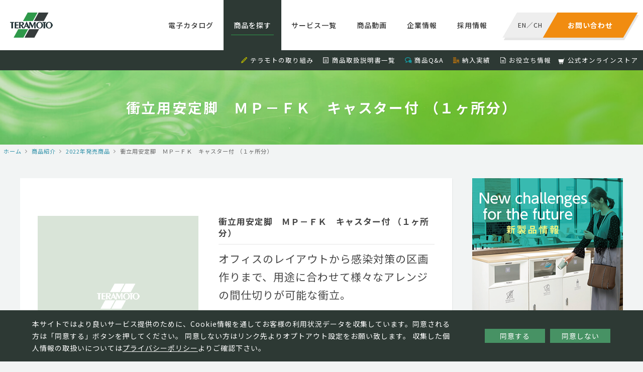

--- FILE ---
content_type: text/html; charset=UTF-8
request_url: https://www.teramoto.co.jp/products/17202/
body_size: 8529
content:
<!DOCTYPE html>
<html lang="ja" class="no-js">
<head>
<!-- Google Tag Manager -->
<script>(function(w,d,s,l,i){w[l]=w[l]||[];w[l].push({'gtm.start':
new Date().getTime(),event:'gtm.js'});var f=d.getElementsByTagName(s)[0],
j=d.createElement(s),dl=l!='dataLayer'?'&l='+l:'';j.async=true;j.src=
'https://www.googletagmanager.com/gtm.js?id='+i+dl;f.parentNode.insertBefore(j,f);
})(window,document,'script','dataLayer','GTM-TDJK5WJ');</script>
<!-- End Google Tag Manager -->

<meta charset="UTF-8">
<link rel="profile" href="http://gmpg.org/xfn/11">
<link rel="pingback" href="https://www.teramoto.co.jp/xmlrpc.php">
<!--[if lt IE 9]>
<script src="https://www.teramoto.co.jp/wp-content/themes/teramoto/js/html5.js"></script>
<![endif]-->
<script>(function(html){html.className = html.className.replace(/\bno-js\b/,'js')})(document.documentElement);</script>
<title>衝立用安定脚　ＭＰ－ＦＫ　キャスター付 （１ヶ所分） | 株式会社テラモト</title>
<link rel="alternate" type="application/rss+xml" title="株式会社テラモト &raquo; フィード" href="https://www.teramoto.co.jp/feed/" />
<link rel="alternate" type="application/rss+xml" title="株式会社テラモト &raquo; コメントフィード" href="https://www.teramoto.co.jp/comments/feed/" />
		<script type="text/javascript">
			window._wpemojiSettings = {"baseUrl":"https:\/\/s.w.org\/images\/core\/emoji\/72x72\/","ext":".png","source":{"concatemoji":"https:\/\/www.teramoto.co.jp\/wp-includes\/js\/wp-emoji-release.min.js?ver=4.3.1"}};
			!function(a,b,c){function d(a){var c=b.createElement("canvas"),d=c.getContext&&c.getContext("2d");return d&&d.fillText?(d.textBaseline="top",d.font="600 32px Arial","flag"===a?(d.fillText(String.fromCharCode(55356,56812,55356,56807),0,0),c.toDataURL().length>3e3):(d.fillText(String.fromCharCode(55357,56835),0,0),0!==d.getImageData(16,16,1,1).data[0])):!1}function e(a){var c=b.createElement("script");c.src=a,c.type="text/javascript",b.getElementsByTagName("head")[0].appendChild(c)}var f,g;c.supports={simple:d("simple"),flag:d("flag")},c.DOMReady=!1,c.readyCallback=function(){c.DOMReady=!0},c.supports.simple&&c.supports.flag||(g=function(){c.readyCallback()},b.addEventListener?(b.addEventListener("DOMContentLoaded",g,!1),a.addEventListener("load",g,!1)):(a.attachEvent("onload",g),b.attachEvent("onreadystatechange",function(){"complete"===b.readyState&&c.readyCallback()})),f=c.source||{},f.concatemoji?e(f.concatemoji):f.wpemoji&&f.twemoji&&(e(f.twemoji),e(f.wpemoji)))}(window,document,window._wpemojiSettings);
		</script>
		<style type="text/css">
img.wp-smiley,
img.emoji {
	display: inline !important;
	border: none !important;
	box-shadow: none !important;
	height: 1em !important;
	width: 1em !important;
	margin: 0 .07em !important;
	vertical-align: -0.1em !important;
	background: none !important;
	padding: 0 !important;
}
</style>
<link rel='stylesheet' id='contact-form-7-css'  href='https://www.teramoto.co.jp/wp-content/plugins/contact-form-7/includes/css/styles.css?ver=4.3.1' type='text/css' media='all' />
<link rel='stylesheet' id='contact-form-7-confirm-css'  href='https://www.teramoto.co.jp/wp-content/plugins/contact-form-7-add-confirm/includes/css/styles.css?ver=5.1' type='text/css' media='all' />
<link rel="EditURI" type="application/rsd+xml" title="RSD" href="https://www.teramoto.co.jp/xmlrpc.php?rsd" />
<link rel="wlwmanifest" type="application/wlwmanifest+xml" href="https://www.teramoto.co.jp/wp-includes/wlwmanifest.xml" /> 
<link rel='prev' title='ベルトパーテーションスタンドＵＮ' href='https://www.teramoto.co.jp/products/17194/' />
<link rel='next' title='衝立用安定脚　ＭＰ－Ｆ　アジャスター付' href='https://www.teramoto.co.jp/products/17203/' />
<link rel='shortlink' href='https://www.teramoto.co.jp/?p=17202' />
	<style type="text/css">.recentcomments a{display:inline !important;padding:0 !important;margin:0 !important;}</style>
<meta property="og:locale" name="og:locale" content="ja_JP">
<meta property="og:type" name="og:type" content="website">
<meta name="format-detection" content="telephone=no">
<meta name="viewport" content="width=device-width, initial-scale=1, viewport-fit=cover">
<link type="text/css" href="https://www.teramoto.co.jp/wp-content/themes/teramoto/css/common.css" rel="stylesheet">
<link href="https://fonts.googleapis.com/css?family=Oswald" rel="stylesheet">

<script type="text/javascript" id="_-s-js-_" src="//satori.segs.jp/s.js?c=2fdf7170"></script>
<script>_strwpcnf_=["https://webpush.satori.cloud","79efdabb"]</script>
<script src="https://webpush.satori.cloud/js/webpush.js" defer></script>
</head>

<body class="single single-products postid-17202">
<!-- Google Tag Manager (noscript) -->
<noscript><iframe src="https://www.googletagmanager.com/ns.html?id=GTM-TDJK5WJ"
height="0" width="0" style="display:none;visibility:hidden"></iframe></noscript>
<!-- End Google Tag Manager (noscript) -->

<div id="container">
<!-- <div id="google_translate_element"></div><script type="text/javascript">
function googleTranslateElementInit() {
  new google.translate.TranslateElement({pageLanguage: 'ja', includedLanguages: 'en,zh-CN', layout: google.translate.TranslateElement.InlineLayout.SIMPLE}, 'google_translate_element');
}
</script><script type="text/javascript" src="//translate.google.com/translate_a/element.js?cb=googleTranslateElementInit"></script>
 -->
<script>_strwpcnf_=["https://webpush.satori.cloud","79efdabb"]</script>
<script src="https://webpush.satori.cloud/js/webpush.js" defer></script>

<noscript>
<div>
    当ウェブサイトでは、JavaScriptを使用していおります。<br>
    ご覧になる際にはブラウザ設定でJavaScriptを有効にしてください。
</div>
</noscript>

<header>
  <div class="clear">
    <div class="logo"><a href="/"><img src="https://www.teramoto.co.jp/wp-content/themes/teramoto/images/common/logo.png" alt="株式会社テラモト"></a></div>
    <dl class="contact">
      <dt><a href="https://www.teramoto.co.jp/inquiry_list"><span>お問い合わせ</span></a></dt>
      <dd><span><a href="/en/">EN</a>／<a href="/ch/">CH</a></span></dd>
    </dl>
    <div class="spmenu"><div class="wrap"><span></span><span></span><span></span></div></div>
    <nav>
      <ul>
        <li class="catalog"><a href="https://www.teramoto.co.jp/catalog/?utm_source=headermenu&utm_medium=catalog">電子カタログ</a></li>
        <li class="products"><a href="https://www.teramoto.co.jp/products/?utm_source=headermenu&utm_medium=productintro">商品を探す</a></li>
        <li class="servicelist"><a href="https://www.teramoto.co.jp/servicelist/?utm_source=headermenu&utm_medium=servicelist">サービス一覧</a></li>
        <li class="movie"><a href="https://www.teramoto.co.jp/catalog_movie/?utm_source=submenu&utm_medium=catalog_movie">商品動画</a></li>
        <li class="company"><a href="https://www.teramoto.co.jp/company/?utm_source=headermenu&utm_medium=company">企業情報</a></li>
        <li class="recruit"><a href="https://www.teramoto.co.jp/recruit/?utm_source=headermenu&utm_medium=recruit" target="_blank">採用情報</a></li>
        <!--li class="home"><a href="/">ホーム</a></li-->
        <!--li class="approach"><a href="https://www.teramoto.co.jp/approach/?utm_source=headermenu&utm_medium=approach">テラモトの取り組み</a></li-->
      </ul>
      <ol>
        <li><i class="pencil"></i><a href="https://www.teramoto.co.jp/approach/?utm_source=headermenu&utm_medium=approach">テラモトの取り組み</a></li>
        <li><i class="file-text"></i><a href="https://www.teramoto.co.jp/manual/?utm_source=submenu&utm_medium=manual">商品取扱説明書一覧</a></li>
        <li><i class="bubbles3"></i><a href="https://www.teramoto.co.jp/faq/?utm_source=submenu&utm_medium=faq">商品Q&A</a></li>
        <li><i class="office"></i><a href="https://www.teramoto.co.jp/approach/performance/?utm_source=submenu&utm_medium=approach&utm_campaign=performance">納入実績</a></li>
        <li><i class="file-text2"></i><a href="https://www.teramoto.co.jp/useful_info/?utm_source=submenu&utm_medium=useful_info">お役立ち情報</a></li>
        <li><img class="yahooicon" src="https://www.teramoto.co.jp/wp-content/themes/teramoto/images/common/ico_online.png"><a href="https://www.teramoto.co.jp/onlinestore/">公式オンラインストア</a></li>
        <!--li><i class="book"></i><a href="/catalog/">電子カタログ</a></li-->
        <!--li><i class="play"></i><a href="https://www.teramoto.co.jp/catalog_movie/?utm_source=submenu&utm_medium=catalog_movie">商品説明動画</a></li-->
        <!--li><i class="books"></i><a href="/approach/school/">小学校向け環境美化用品</a></li-->
        <!--li><i class="pencil"></i><a href="https://www.teramoto.co.jp/columns/?utm_source=submenu&utm_medium=columns">くらしとterakoyaコラム</a></li-->
        <!--li><i class="file-text2"></i><a href="/download/">お役立ち資料</a></li-->
     </ol>
      <div class="menusocial">
        <ul>
          <li><a href="https://twitter.com/TERAMOTO_PR" target="_blank" class="tw"><img src="https://www.teramoto.co.jp/wp-content/themes/teramoto/images/common/ico_tw_sp.png" alt="Twitter"></a></li>
        </ul>
      </div>
      <div class="closebtn"><span></span></div>
    </nav>
  </div>
  <div class="subnav">
    <ul>
        <li><i class="pencil"></i><a href="https://www.teramoto.co.jp/approach/?utm_source=headermenu&utm_medium=approach">テラモトの取り組み</a></li>
        <li><i class="file-text"></i><a href="https://www.teramoto.co.jp/manual/?utm_source=submenu&utm_medium=manual">商品取扱説明書一覧</a></li>
        <li><i class="bubbles3"></i><a href="https://www.teramoto.co.jp/faq/?utm_source=submenu&utm_medium=faq">商品Q&A</a></li>
        <li><i class="office"></i><a href="https://www.teramoto.co.jp/approach/performance/?utm_source=submenu&utm_medium=approach&utm_campaign=performance">納入実績</a></li>
        <li><i class="file-text2"></i><a href="https://www.teramoto.co.jp/useful_info/?utm_source=submenu&utm_medium=useful_info">お役立ち情報</a></li>
        <li><img class="yahooicon" src="https://www.teramoto.co.jp/wp-content/themes/teramoto/images/common/ico_online.png"><a href="https://www.teramoto.co.jp/onlinestore/">公式オンラインストア</a></li>
        <!--li><i class="book"></i><a href="/catalog/">電子カタログ</a></li-->
        <!--li><i class="play"></i><a href="https://www.teramoto.co.jp/catalog_movie/?utm_source=submenu&utm_medium=catalog_movie">商品説明動画</a></li-->
        <!--li><i class="books"></i><a href="/approach/school/">小学校向け環境美化用品</a></li-->
        <!--li><i class="pencil"></i><a href="https://www.teramoto.co.jp/columns/?utm_source=submenu&utm_medium=columns">くらしとterakoyaコラム</a></li-->
        <!--li><i class="file-text2"></i><a href="/download/">お役立ち資料</a></li-->
    </ul>
  </div>
</header>


<h1 class="title">衝立用安定脚　ＭＰ－ＦＫ　キャスター付 （１ヶ所分）</h1>
<div class="topicpath"><ul itemscope itemtype="http://data-vocabulary.org/Breadcrumb"><li><a href="/" itemprop="url"><meta itemprop="title" content="ホーム">ホーム</a></li><li itemscope itemtype="http://data-vocabulary.org/Breadcrumb"><a href="/products/" itemprop="url"><meta itemprop="title" content="商品紹介">商品紹介</a></li><li itemscope itemtype="http://data-vocabulary.org/Breadcrumb"><a href="https://www.teramoto.co.jp/category/new_2022/" itemprop="url"><meta itemprop="title" content="2022年発売商品">2022年発売商品</a></li><li itemscope itemtype="http://data-vocabulary.org/Breadcrumb"><meta itemprop="title" content="衝立用安定脚　ＭＰ－ＦＫ　キャスター付 （１ヶ所分）">衝立用安定脚　ＭＰ－ＦＫ　キャスター付 （１ヶ所分）</li></div><article class="page">
<section>
    <main id="main" class="site-main" role="main">
    <div class="productsdetail">
                <div class="img">
            <div class="inr">
              <img src="/img/products_img/bg_notimg_320.gif" alt="衝立用安定脚　ＭＰ－ＦＫ　キャスター付 （１ヶ所分）">
            </div>
        </div>
        
        
        <div class="txt">
            <h2>衝立用安定脚　ＭＰ－ＦＫ　キャスター付 （１ヶ所分）</h2>
            <h3><p>オフィスのレイアウトから感染対策の区画作りまで、用途に合わせて様々なアレンジの間仕切りが可能な衝立。</p>
</h3>
            <table>
                                                <tr><th>商品コード</th><td>OT-313-030-0</td></tr>                <tr><th>サイズ</th><td>キャスター直径:40㎜</td></tr>                <tr><th>重量</th><td>550g</td></tr>                                <tr><th>材質</th><td>アルミダイカスト</td></tr>            </table>

            <div class="notes">
                ●ご注文の際は、納期をご確認ください。 ●ストッパー付1個、ストッパー無し1個<br />
■運賃は別途申し受けます。            </div>
        </div>

        
        
            </div>

    
    <!-- You tube -->
    

<h2 class="h02">関連商品</h2>
<div class="itemlist">
    <div class="inr">
<!-- string(3) "585"
 -->
<a href="https://www.teramoto.co.jp/products/17413/">
  <dl>
    <dt>
      <img src="/img/products_img/2022new/ce4917120.jpg" alt="ステンハイジーン・ハンガーＦＷ">    </dt>
    <dd>
      <h3>ステンハイジーン・ハンガーＦＷ １２本掛</h3>
      <p>水場に強く衛生的なオールステンレスのモップハンガーが新登場。&hellip;</p>
    </dd>
  </dl>
</a><!-- string(3) "585"
 -->
<a href="https://www.teramoto.co.jp/products/17412/">
  <dl>
    <dt>
      <img src="/img/products_img/2022new/ds5760309.jpg" alt="ホテルアメニティートート">    </dt>
    <dd>
      <h3>ホテルアメニティートート L</h3>
      <p>ホテルのアメニティをスマートで安全に持ち運べるトートバッグ</p>
    </dd>
  </dl>
</a><!-- string(3) "585"
 -->
<a href="https://www.teramoto.co.jp/products/17411/">
  <dl>
    <dt>
      <img src="/img/products_img/2022new/ds5760209.jpg" alt="ホテルアメニティートート">    </dt>
    <dd>
      <h3>ホテルアメニティートート Ｍ</h3>
      <p>ホテルのアメニティをスマートで安全に持ち運べるトートバッグ</p>
    </dd>
  </dl>
</a><!-- string(3) "585"
 -->
<a href="https://www.teramoto.co.jp/products/17410/">
  <dl>
    <dt>
      <img src="/img/products_img/2022new/ds5730307.jpg" alt="ホテルリネンワゴン　ブラック">    </dt>
    <dd>
      <h3>ホテルリネンワゴン　ブラック L</h3>
      <p>ホテルリネンワゴン</p>
    </dd>
  </dl>
</a>    </div>
</div>





    </main>
</section>
<aside>
    <div class="bnr"><a href="/new_products/"><img src="https://www.teramoto.co.jp/wp-content/themes/teramoto/images/common/bnr_newitem.png" alt="テラモト 新商品情報"></a></div>

    <div class="sidePickup">
      <h2>PICK UP<br><small>ピックアップ</small></h2>
      <div class="inr">


                <a href="https://www.teramoto.co.jp/onlinestore/" >
            <dl>
                <dt><img width="50" height="50" src="https://www.teramoto.co.jp/wp-content/uploads/ico_online_side.jpg" class="attachment-50x50 wp-post-image" alt="ico_online_side" /></dt>
                <dd><h3><small>サービス紹介</small><br>公式オンラインストアで購入する</h3></dd>
            </dl>
        </a>

                <a href="https://teramoto-digital-catalog-v7.meclib.jp/library/books/teramoto_catalog_2026/book/index.html#target/page_no=1" target="_blank">
            <dl>
                <dt><img width="50" height="50" src="https://www.teramoto.co.jp/wp-content/uploads/f2b1d036fba9e2338563c61629e92c57-160x160.jpg" class="attachment-50x50 wp-post-image" alt="26-è¡¨1" /></dt>
                <dd><h3><small>お知らせ・最新情報</small><br>2026年テラモト環境美化用品 総合カタログ</h3></dd>
            </dl>
        </a>

                <a href="/new_products/" >
            <dl>
                <dt><img width="50" height="50" src="https://www.teramoto.co.jp/wp-content/uploads/sins3-160x160.jpg" class="attachment-50x50 wp-post-image" alt="sins3" /></dt>
                <dd><h3><small>特集</small><br>新製品特集</h3></dd>
            </dl>
        </a>

                <a href="/hotels/" target="_blank">
            <dl>
                <dt><img width="50" height="50" src="https://www.teramoto.co.jp/wp-content/uploads/hotelkeepingwagon_thumb-160x160.png" class="attachment-50x50 wp-post-image" alt="hotelkeepingwagon_thumb" /></dt>
                <dd><h3><small>サービス紹介</small><br>【ホテル専門サイト】客室清掃効率化やブランド向上に</h3></dd>
            </dl>
        </a>

                <a href="http://www.teramoto.co.jp/special_products/6863/" >
            <dl>
                <dt><img width="50" height="50" src="https://www.teramoto.co.jp/wp-content/uploads/webdtoku-160x160.jpg" class="attachment-50x50 wp-post-image" alt="webdtoku" /></dt>
                <dd><h3><small>サービス紹介</small><br>ミセル　ＷＥＢデザインツール</h3></dd>
            </dl>
        </a>

                <a href="/special_products/308/" >
            <dl>
                <dt><img width="50" height="50" src="https://www.teramoto.co.jp/wp-content/uploads/img_topbnr_jinkoushiba-160x160.jpg" class="attachment-50x50 wp-post-image" alt="img_topbnr_jinkoushiba" /></dt>
                <dd><h3><small>Special</small><br>人工芝特集</h3></dd>
            </dl>
        </a>

                <a href="https://teramoto-digital-catalog.meclib.jp/factory_catalog_vol16/book/index.html" target="_blank">
            <dl>
                <dt><img width="50" height="50" src="https://www.teramoto.co.jp/wp-content/uploads/420dc2406f582878ff899e2c3f8ddf86-160x160.jpg" class="attachment-50x50 wp-post-image" alt="å·¥å ´ã«ã¿ã­ã¯ã2025_è¡¨ç´R" /></dt>
                <dd><h3><small>お知らせ・最新情報</small><br>工場向け快適・安全カタログ</h3></dd>
            </dl>
        </a>

                <a href="/special_products/309/" >
            <dl>
                <dt><img width="50" height="50" src="https://www.teramoto.co.jp/wp-content/uploads/img_topbnr_cup-160x160.jpg" class="attachment-50x50 wp-post-image" alt="img_topbnr_cup" /></dt>
                <dd><h3><small>お役立ち情報</small><br>トイレ清掃用品 ラバーカップの使い方</h3></dd>
            </dl>
        </a>

                
<!--         <a href="https://saas.startialab.com/acti_books/1045176296/53046/"><dl><dt><img src="https://www.teramoto.co.jp/wp-content/themes/teramoto/images/common/pickup_img01.png" alt="テラモト工場向けカタログVol11"></dt><dd><h3><small>PICKUP</small><br>テラモト工場向けカタログVol11</h3></dd></dl></a>
        <a href="/special_products/6863/"><dl><dt><img src="https://www.teramoto.co.jp/wp-content/themes/teramoto/images/common/pickup_img02.png" alt="ミセルWEBデザインツール"></dt><dd><h3><small>SPECIAL</small><br>ミセルWEBデザインツール</h3></dd></dl></a>
        <a href="/special_products/308/"><dl><dt><img src="https://www.teramoto.co.jp/wp-content/themes/teramoto/images/common/pickup_img03.png" alt="人工芝特集"></dt><dd><h3><small>SPECIAL</small><br>人工芝特集</h3></dd></dl></a>
        <a href="https://saas.startialab.com/acti_books/1045176296/50865/"><dl><dt><img src="https://www.teramoto.co.jp/wp-content/themes/teramoto/images/common/pickup_img04.png" alt="2018年テラモト環境美化用品総合カタログ"></dt><dd><h3><small>PICKUP</small><br>2018年テラモト環境美化用品総合カタログ</h3></dd></dl></a>
        <a href="/history/"><dl><dt><img src="https://www.teramoto.co.jp/wp-content/themes/teramoto/images/common/pickup_img05.png" alt="お掃除道具の歴史"></dt><dd><h3><small>PICKUP</small><br>お掃除道具の歴史</h3></dd></dl></a>
        <a href="/special_products/623/"><dl><dt><img src="https://www.teramoto.co.jp/wp-content/themes/teramoto/images/common/pickup_img06.png" alt="屋外清掃用品ちりとり捨楽"></dt><dd><h3><small>SPECIAL</small><br>屋外清掃用品ちりとり捨楽</h3></dd></dl></a>
        <a href="/special_products/309/"><dl><dt><img src="https://www.teramoto.co.jp/wp-content/themes/teramoto/images/common/pickup_img07.png" alt="トイレ清掃用品ラバーカップの使い方"></dt><dd><h3><small>SPECIAL</small><br>トイレ清掃用品ラバーカップの使い方</h3></dd></dl></a>
        <a href="/approach/school/"><dl><dt><img src="https://www.teramoto.co.jp/wp-content/themes/teramoto/images/common/pickup_img08.png" alt="小学校向け環境美化用品"></dt><dd><h3><small>PICKUP</small><br>小学校向け環境美化用品</h3></dd></dl></a> -->
      </div>
    </div>

    <div class="sideBrand">
      <h2>BRAND SITE<br><small>ブランドサイト</small></h2>
      <div class="inr">
        <a href="http://t-misel.jp/" target="_blank"><dl><dt><img src="https://www.teramoto.co.jp/wp-content/themes/teramoto/images/common/brandsite_misel_img.png" alt="MISEL"></dt><dd><h3><img src="https://www.teramoto.co.jp/wp-content/themes/teramoto/images/common/brandsite_misel_logo.png" alt="MISEL"></h3><p>オリジナルデザインを、もっと気軽に、もっとお求めやすく。店舗など様々なシーンを魅力的にアピールします。</p></dd></dl></a>
        <a href="http://smokingsite.jp/" target="_blank"><dl><dt><img src="https://www.teramoto.co.jp/wp-content/themes/teramoto/images/common/brandsite_ss_img.png" alt="SMOKING SITE"></dt><dd><h3><img src="https://www.teramoto.co.jp/wp-content/themes/teramoto/images/common/brandsite_ss_logo.png" alt="SMOKING SITE"></h3><p>喫煙者と非喫煙者の関係を取り持ち、「寛ぎ」や「気づき」、「コミュニケーション」を促します。</p></dd></dl></a>
        <a href="http://t-teras.jp" target="_blank"><dl><dt><img src="https://www.teramoto.co.jp/wp-content/themes/teramoto/images/common/brandsite_teras_img.png" alt="TERAS"></dt><dd><h3><img src="https://www.teramoto.co.jp/wp-content/themes/teramoto/images/common/brandsite_teras_logo.svg" alt="TERAS"></h3><p>日々のくらしにIoTを取り入れ、安心、安全、便利な快適環境を実現します。</p></dd></dl></a>
        <a href="https://t-oppo.jp/" target="_blank"><dl><dt><img src="https://www.teramoto.co.jp/wp-content/themes/teramoto/images/common/brandsite_oppo_img.png" alt="OPPO"></dt><dd><h3><img src="https://www.teramoto.co.jp/wp-content/themes/teramoto/images/common/brandsite_oppo_logo.png" alt="OPPO"></h3><p>暮らしを見つめ、動物と人間が共に住まう環境を総合的にデザインしてゆくことを目指します。</p></dd></dl></a>
        <a href="https://tidy.tokyo" target="_blank"><dl><dt><img src="https://www.teramoto.co.jp/wp-content/themes/teramoto/images/common/brandsite_tidy_img_2022.jpg" alt="TIDY"></dt><dd><h3><img src="https://www.teramoto.co.jp/wp-content/themes/teramoto/images/common/brandsite_tidy_logo.png" alt="TIDY"></h3><p>使っているときも使わないときもオブジェやインテリアとして楽しめるスタイリッシュな日用品を提案します。</p></dd></dl></a>
      </div>
    </div>
</aside>
</article>
<div class="cookiepopup">
  <div class="content_area">
    <p class="text">本サイトではより良いサービス提供のために、Cookie情報を通してお客様の利用状況データを収集しています。同意される方は「同意する」ボタンを押してください。
    同意しない方はリンク先よりオプトアウト設定をお願い致します。
    収集した個人情報の取扱いについては<a href="https://www.teramoto.co.jp/privacy/">プライバシーポリシー</a>よりご確認下さい。</p>
    <ul class="button">
      <li class="cookie_ok" type="button">同意する</li>
      <li class="cookie_ng" type="button"><a href="https://www.teramoto.co.jp/privacy/#personal_data">同意しない</a></li>
    </ul>
  </div>
</div>

<div class="footerbtn">
  <ul>
    <li class="contact"><a href="/inquiry_list/">テラモトへのお問い合わせはこちら</a></li>
    <li class="recruit"><a href="/recruit/" target="_blank">採用情報はこちら</a></li>
  </ul>
</div>
<footer>
  <div class="inr">
    <ul>
      <li><a href="/">ホーム</a></li>
      <li><a href="/news/">新着情報</a></li>
      <li><a href="/inquiry_list/">お問い合わせ</a></li>
      <!--li><a href="/link/">リンク一覧</a></li-->
      <li><a href="/privacy/">個人情報保護方針</a></li>
      <li><a href="/human_rights/">テラモトの人権基本方針</a></li>
      <li><a href="/recruit/" target="_blank">採用情報</a></li>
    </ul>
    <ul>
      <li><a href="/products/">商品紹介</a></li>
      <li><a href="/new_products/">新商品一覧</a></li>
      <li><a href="/place_top/">施設別商品検索</a></li>
      <li><a href="/special_products/">特集商品</a></li>
      <li><a href="/catalog_movie/">商品説明動画</a></li>
      <li><a href="/faq/">商品Q&A</a></li>
      <li><a href="/manual/">説明書一覧</a></li>
      <li><a href="/columns/">くらしとterakoyaコラム</a></li>
    </ul>
    <ul>
      <li><a href="/approach/">テラモトの取り組み</a></li>
      <li><a href="/useful_info/">お役立ち情報</a></li>
      <li><a href="/approach/iso/">ISO認証情報</a></li>
      <li><a href="/approach/performance/">納入実績一覧</a></li>
      <!--li><a href="/approach/school/">小学校向け環境美化用品</a></li-->
    </ul>
    <ul>
      <li><a href="/company/">企業情報</a></li>
      <li><a href="/company/greetings/">ご挨拶</a></li>
      <li><a href="/company/philosophy/">企業理念と行動指針</a></li>
      <li><a href="/company/brand/">ブランドメッセージ</a></li>
      <li><a href="/company/network/">ネットワーク</a></li>
      <li><a href="/company/history/">沿革</a></li>
      <li><a href="/company/information/">基本情報</a></li>
    </ul>
  </div>
</footer>
<div class="footersocial">
  <ul>
    <li><a href="https://twitter.com/TERAMOTO_PR" target="_blank" class="tw"><img src="https://www.teramoto.co.jp/wp-content/themes/teramoto/images/common/ico_tw.png" alt="Twitter"></a></li>
  </ul>
</div>
<div class="copyright"><small>&copy; TERAMOTO All Rights Reserved.</small></div>

<script type="text/javascript" src="https://www.teramoto.co.jp/wp-content/themes/teramoto/js/jquery.js"></script>
<script type="text/javascript" src="https://www.teramoto.co.jp/wp-content/themes/teramoto/js/common.js"></script>
    <script type="text/javascript" src="https://www.teramoto.co.jp/wp-content/themes/teramoto/js/veno.js"></script>
    <script type="text/javascript" src="https://www.teramoto.co.jp/wp-content/themes/teramoto/js/swiper.min.js"></script>
<script type="text/javascript" src="https://www.teramoto.co.jp/wp-content/themes/teramoto/js/slick.js"></script>
<!--cookieポップアップここから-->
<script src="https://cdnjs.cloudflare.com/ajax/libs/jquery-cookie/1.4.1/jquery.cookie.js"></script>
<script type='text/javascript' src="https://www.teramoto.co.jp/wp-content/themes/teramoto/js/cookie.js"></script>
<!--cookieポップアップここまで-->

<!-- Google Code for &#26666;&#24335;&#20250;&#31038;&#12486;&#12521;&#12514;&#12488; Conversion Page -->
<script type="text/javascript">
/* <![CDATA[ */
var google_conversion_id = 932988349;
var google_conversion_language = "en";
var google_conversion_format = "3";
var google_conversion_color = "ffffff";
var google_conversion_label = "n6UYCJH2wWMQvYvxvAM";
var google_remarketing_only = false;
/* ]]> */
</script>
<script type="text/javascript" src="//www.googleadservices.com/pagead/conversion.js">
</script>
<noscript>
<div style="display:inline;">
<img height="1" width="1" style="border-style:none;" alt="" src="//www.googleadservices.com/pagead/conversion/932988349/?label=n6UYCJH2wWMQvYvxvAM&amp;guid=ON&amp;script=0"/>
</div>
</noscript>
</div>
</body>
</html>

<script>
window.addEventListener('DOMContentLoaded', function() {
  var swiper06Main = new Swiper ('.productsdetail .inr .main', {
    loop: true,
    pagination: '.swiper-pagination',
    paginationClickable: true,
    nextButton: '.next',
    prevButton: '.prev',
    spaceBetween: 10,
  })
});
</script>


--- FILE ---
content_type: text/css
request_url: https://www.teramoto.co.jp/wp-content/themes/teramoto/css/common.css
body_size: 29801
content:
@charset "utf-8";

@import url('components.css');
@import url('fonts.css');
@import url('swiper.min.css');
@import url('venobox.css');

.error-404.not-found { padding: 100px 50px; text-align: center; }

.swP { display: block; }
.swT { display: none; }
.swS { display: none; }
.swP.swT { display: block; }
.swP.swS { display: block; }
.swT.swS { display: none; }
.swP.swT.swS { display: block; }
.strong { font-weight: bold; }
.fcr { color:#f00 !important; }
.fwB { color:#499464 !important; font-weight: bold; }
.bgPurple { background: #9999ff !important; }
.bgYellow { background: #ffff00 !important; }
.bgOrange { background: #ff9900 !important; }
.bgAqua { background: #6699ff !important; }
.bgWater { background: #ccffff !important; }
b { color: #f00; font-weight: bold; }
a { text-decoration:none; color:#2d3934; }
a:hover { text-decoration:none; color:#3091A9; }
img { max-width: 100%; }
body { background: #F2F4F4; padding: 140px 0 0; counter-reset: number 0; /* padding: 108px 0 0; */ }
#breadcrumb { display: none; } /* 旧コード非表示、可能であれば各HTMLから削除すること */
img.inrimg { vertical-align: middle; }
.asterisk { text-indent: -1em; padding-left: 1em; }

#container > header { background: #fff; position: fixed; top:0; left: 0; width: 100%; height: 140px; z-index: 100000; transition: all 0.4s ease; }
#container > header .logo { float: left;  }
#container > header .logo img { transition: all 0.4s ease; vertical-align: top; }
#container > header .contact { margin: 25px 25px 0 25px; float: right; display: inline-block; transform:skewX(-30deg); background:rgba(0,0,0,0.1); box-shadow: 5px 5px 0 rgba(0,0,0,0.1); transition: all 0.4s ease; }
#container > header .contact dt { line-height: 20px; text-align: center; float: right; }
#container > header .contact dt a { background: #F18C10; display: inline-block; line-height: 20px; text-align: center; width: 160px; padding: 15px 0; color:#fff; transition: all 0.4s ease; }
#container > header .contact dt a:hover { background: #2F994A; }
#container > header .contact dt a span { transform:skewX(30deg); display: inline-block; color:#fff; line-height: 20px; font-weight: bold; }
#container > header .contact dd { background: #eeeeee; line-height: 20px; text-align: center; width: 80px; padding: 15px 0; float: left; font-size: 0.9rem; }
#container > header .contact dd span { transform:skewX(30deg); display: inline-block; font-size: 0.9rem; line-height: 20px; }
#container > header .contact dd span a { color: #333; }
#container > header nav { float: right; position: relative; z-index: 100; }
#container > header nav ul li { float: left; }
#container > header nav ul li a { display: inline-block; padding:40px 20px; margin:0; line-height: 20px; font-weight: 500; position: relative; transition: all 0.4s ease; transition: all 0.4s ease; color:#333; }
#container > header nav ul li a:hover,
#container > header nav ul li.active a { background: #2d3934; color:#fff; text-decoration: none; }
#container > header nav ul li a:hover::after,
#container > header nav ul li.active a::after { content: ""; display: block; width: calc(100% - 30px); height: 1px; overflow: hidden; font-size: 1px; line-height: 1px; background: #2F994A; position: absolute; left: 15px; bottom:30px;  }
#container > header nav ol { display: none; }
#container > header .menusocial { display: none; }
#container > header .menusocial:after { content: ""; display: block; clear: both; }
#container > header .menusocial ul { margin: 20px auto 0; padding:30px 0; text-align: left; }
#container > header .menusocial ul li { display: inline-block; padding: 0 10px 0 0; }
#container > header .menusocial ul li a.tw { display: flex; align-items: center; justify-content: center; width: 40px; height: 40px; line-height: 40px; border-radius: 3px; background:black;}
#container > header .menusocial ul li a.tw img { width: 24px; margin: 0 auto; }
#container > header .spmenu { display: none; width: 60px; height: 60px; position: fixed; top:0; right: 0; z-index: 100000; }
#container > header .spmenu .wrap { display: inline-block; transition: all .4s; box-sizing: border-box; position: fixed; top:20px; right: 20px; width: 22px; height: 18px; z-index: 9999; }
#container > header .spmenu span { display: inline-block; transition: all .4s; box-sizing: border-box; position: absolute; left: 0; width: 100%; height: 2px; background-color: #999; border-radius: 2px; }
#container > header .spmenu span:nth-of-type(1) { top: 0; }
#container > header .spmenu span:nth-of-type(2) { top: 8px; }
#container > header .spmenu span:nth-of-type(3) { bottom: 0; }
#container > header .closebtn { display: none; text-align: center; padding: 20px 0; }
#container > header .closebtn span{ display: inline-block; position: relative; margin:0; padding: 0; width: 2px; height: 40px; background: #999; transform: rotate(45deg); }
#container > header .closebtn span:before{ display: block; content: ""; position: absolute; top: 50%; left: -18px; width: 40px; height: 2px; margin-top: -2px; background: #999; }
#container > header .subnav { margin: 0 auto; padding:10px; background: #2d3934; transition: all .4s ease; line-height: 20px; position: relative; z-index: 10; }
#container > header .subnav ul { text-align: right; line-height: 1px; }
#container > header .subnav ul li { display: inline-block; padding: 0 0 0 10px; line-height: 20px; font-size: .9rem; }
#container > header .subnav ul li a { text-decoration: none; color:#fff; }
#container > header .subnav ul li a:hover { text-decoration: underline; color:#e5e5e5; }
i.book { color:#F18C10; }
i.play { color:#ff0000; }
i.bubbles3 { color:#16969D; }
i.file-text { color:#ccc; }
i.office { color:#9C6716; }
i.books { color:#549E5B; }

/*↓20250403追記*/
img.yahooicon { width: 1em; height: 1em; vertical-align: middle; margin: 0 0.5em 0 0;}
/*↑20250403追記*/

.scrollfix #container > header { box-shadow: 0 0 5px rgba(0,0,0,0.25); }
.scrollfix #container > header nav ul li a:hover::after,
.scrollfix #container > header nav ul li.active a::after { bottom:0; height: 5px; background: #F2F4F4;  }
.scrollfix #container > header { height: 60px; }
.scrollfix #container > header .logo img { height: 60px; width: auto; }
.scrollfix #container > header .contact { margin: 20px 25px; }
.scrollfix #container > header nav ul li a { padding: 20px 15px; }
.scrollfix #container > header .subnav { height: 0; padding: 0 10px; overflow: hidden; top:-30px; }
.scrollfix #container > header .contact { box-shadow: 7px 7px 7px rgba(0,0,0,0.2); }

.searchbar { max-width: 1500px; margin: 0 auto; padding: 25px 10px; display: flex; justify-content: space-between; line-height: 1px; }
.searchbar .inr { display: inline-block; margin: 0; }
.searchbar .inr::after { content: ""; display: block; clear: both; }
.searchbar .inr h2 { padding: 10px; line-height: 20px; height: 40px; overflow: hidden; font-size: 1.4rem; font-weight: bold; float: left; color:#2F994A; }
.searchbar .inr h2 span { line-height: 20px; font-size: 1rem; font-weight: bold; color:#2d3934; position: relative; top:-2px; padding: 0 0 0 5px; }
.searchbar .inr ul { float: left; padding: 0 ; position: relative; }
.searchbar .inr ul li { float: left; padding: 0 10px 0 0; }
.searchbar .inr ul li input { height: 40px; line-height: 38px; padding: 0 5px; width: 300px; box-sizing: border-box; border-color:#aaa; }
.searchbar .inr ul li select { height: 40px; line-height: 38px; padding: 0 5px; width: 300px; box-sizing: border-box; border-color:#aaa; }
.searchbar .inr ul li button { height: 40px; width: 100px; line-height: 40px; box-shadow: inset 0 -3px rgba(0,0,0,0.2); background: #2F994A; color:#fff; border:none; outline: none; cursor: pointer; transition: all 0.4s ease; font-weight: 600; font-size: 1.15rem; letter-spacing: .05em; }
.searchbar .inr ul li button:hover { background: #2d3934; box-shadow: inset 0 0 rgba(0,0,0,0.2);  }
.searchbar .inr ul li button:active { box-shadow: inset 2px 2px 2px rgba(0,0,0,0.5);  transition: all 0s ease; }
.searchbar .inr ul li a.searchvatbtn { letter-spacing: 0; height: 40px; display: inline-block; padding: 9px 15px 11px; line-height: 20px; box-shadow: inset 0 -3px rgba(0,0,0,0.05); background: #999; color:#fff; border:none; outline: none; cursor: pointer; transition: all 0.4s ease; }
.searchbar .inr ul li a.searchvatbtn:hover { background: #2d3934; box-shadow: inset 0 0 rgba(0,0,0,0.2);  }
.searchbar .inr ol { float: left; padding: 0 0 0 15px; position: relative; }
.searchbar .inr ol::after { content: ""; display: block; width: 0; height: 40px; border-right: 1px dashed #ccc; position: absolute; top:0; left: 0; }
.searchbar .inr ol li { float: left; padding: 5px 0 0 5px; }
.searchbar .inr ol li a { display: inline-block; padding: 4px 15px 6px; line-height:20px; background: #fff; border-radius: 2px; box-shadow: 1px 1px 1px rgba(0,0,0,0.1); font-size: .9rem; transition: all 0.4s ease; }
.searchbar .inr ol li a:hover { background: #888; color:#fff; }
.searchbar .socialbtn ul { padding: 0 0 0 40px; border-left: 1px solid #999; }
.searchbar .socialbtn ul li { display: inline-block; padding: 0 10px 0 0; }
.searchbar .socialbtn ul li a.tw { display: flex; align-items: center; justify-content: center; width: 40px; height: 40px; line-height: 40px; border-radius: 3px; }
.searchbar .socialbtn ul li a.tw img { width: 24px; margin: 0 auto; }

.topcatch { max-width: 1500px; width: calc(100% - 40px); margin: 0 auto; padding:0; }
.topcatch::after { content: ""; display: block; clear: both; }
.topcatch .catchimg { float: left; width: calc(100% - 340px); padding: 120px 25px 0; box-sizing: border-box; height: 500px; overflow: hidden; position: relative; }
.topcatch .catchimg .fadebg { position: absolute; top:0; left: 0; width:100%; height: 100%; background: url(../images/common/catch01_bg.jpg) center center no-repeat; background-size: cover; opacity: 0; animation: bgAnime 50s infinite; transform : scale(1) rotate(0.1deg);  }
.topcatch .catchimg .fadebg.bg01 { background-image: url(../images/common/catch01_bg.jpg); }
.topcatch .catchimg .fadebg.bg02 { background-image: url(../images/common/catch02_bg.jpg); animation-delay: 10s; }
.topcatch .catchimg .fadebg.bg03 { background-image: url(../images/common/catch03_bg.jpg); animation-delay: 20s; }
.topcatch .catchimg .fadebg.bg04 { background-image: url(../images/common/catch04_bg.jpg); animation-delay: 30s; }
.topcatch .catchimg .fadebg.bg05 { background-image: url(../images/common/catch05_bg.jpg); animation-delay: 40s; }
.topcatch .catchimg .fadebg.bg06 { background-image: url(../images/common/catch06_bg.jpg); animation-delay: 50s; }
@keyframes bgAnime {
   0% { opacity: 0; transform : scale(1.0) rotate(0.1deg);}
   5% { opacity: 1; }
  25% { opacity: 1; }
  30% { opacity: 0; }
 100% { opacity: 0; transform : scale(1.4) rotate(0.1deg); }
}
.topcatch .catchimg a { position: relative; z-index: 99999; }
.topcatch .catchimg a img {transition: opacity .4s; }
.topcatch .catchimg a:hover img { opacity: .75; }
.topcatch .bnr a img {transition: opacity .4s; }
.topcatch .bnr a:hover img { opacity: .75; }
.topcatch .bnr { float: right; }
.topcatch .bnr a img {transition: opacity .4s; }
.topcatch .bnr a:hover img { opacity: .75; }
.topcatch .topics { float: right; width: 340px; height: 160px; background: #2d3934; }
.topcatch .topics h2 { margin: 0 0 10px 10px; width: 80px; line-height: 20px; background: #fff; font-size: 10px; color:#394C51; text-align: center;  }
.topcatch .topics a { display: block; padding: 10px 30px 10px 10px; position: relative; transition: all 0.4s ease; }
.topcatch .topics a:hover { background: rgba(255,255,255,0.1); }
.topcatch .topics a::after { content: ""; display: block; position: absolute; top:calc(50% - 2px); right: 10px; width: 4px; height: 4px; border: 2px solid; border-color: #fff #fff transparent transparent; transform: rotate(45deg); }
.topcatch .topics a dt { font-size: 10px; line-height: 1; color:rgba(255,255,255,0.5); margin: 0 0 2px; }
.topcatch .topics a dd { font-size: 13px; line-height: 1; color:#fff; }
.topcatch .box { width: calc(100% - 340px); height: 500px; position: relative; top:-500px; margin: 0 0 -500px; overflow: hidden; transform: translate3d(0, 0, 0); }
.topcatch .wave { opacity: .175; position: absolute; bottom: -3900px; left: 50%; background: #fff; width: 4000px; height: 4000px; margin-left: -2000px; margin-top: -2000px; transform-origin: 50% 48%; border-radius: 43%; animation: drift 12000ms infinite linear; }
.topcatch .wave.-three { animation: drift 14000ms infinite linear; }
.topcatch .wave.-two { animation: drift 15000ms infinite linear; opacity: .1; }
@keyframes drift {
  from { transform: rotate(0deg); }
  from { transform: rotate(360deg); }
}
.topslide { max-width: 1500px; margin: 0 auto; padding: 40px 0; position: relative; overflow: hidden; }
.topslide::after { content: ""; display: block; clear: both; }
.topslide .body { padding: 0 40px; }
.topslide a { display: block; float: left; background: #fff; box-shadow: 0 0 2px rgba(0,0,0,0.05); position: relative; transition: all 0.4s ease; }
.topslide a::after { content: "- もっと見る -"; display: inline-block; width: 120px; margin: 0; position: absolute; left: calc(50% - 60px); bottom: 20px; line-height: 1; padding: 5px 0; border-radius: 1.5px; text-align: center; background-color: #2d3934; color:#fff; font-size: .8rem; }
.swiper-slide dt { overflow: hidden; }
.swiper-slide dt::after { content: "PICKUP"; font-size: 10px; color:#fff; display: block; width: 6em; line-height: 1; padding: 4px 0; font-weight: normal; letter-spacing: 0.07em; background:#62ADB3; text-align: center; position: absolute; top:0; left: 10px; }
/*
.swiper-slide.item dt::after { content: "NEW"; background-color: #BA775A; }
.swiper-slide.event dt::after { content: "EVENT"; background-color: #62ADB3; }
.swiper-slide.service dt::after { content: "SERVICE"; background-color: #2d3934; }
*/
.topslide a dt img { width: 100%; height: 183px; object-fit: cover; font-family: 'object-fit: cover;'; transition: all 0.4s ease; }
.topslide a dd { height: 180px; }
.topslide a dd h2 { padding: 20px 10px 10px; line-height: 1.4; text-align: center; color:#111; font-size: 1.1rem; letter-spacing: 0; font-weight: 400; transition: all 0.4s ease; }
.topslide a dd p { padding: 0 10px; line-height: 1.4; text-align: center; color:#666; font-size: .8rem; }
.topslide a:hover { box-shadow: 0 0 10px rgba(0,0,0,0.15); z-index: 1000; }
.topslide a:hover dt img { opacity: 0.75; }
.topslide a:hover dd h2 { color:#479264; }
.topslide a:hover::after { background:#479264; }
.topslide .next{ position: absolute; display: inline-block; padding-left: 20px; cursor: pointer; top: calc(50% - 6px); right: 10px; z-index: 1000; }
.topslide .next::before{ content: ''; width: 12px; height: 12px; border: 0px; border-top: solid 4px #000; border-right: solid 4px #000; transform: rotate(45deg); position: absolute; top: 50%; left: 0; }
.topslide .prev{ position: absolute; display: inline-block; padding-left: 20px; cursor: pointer; top: calc(50% - 6px); left: 10px; z-index: 1000; }
.topslide .prev::before{ content: ''; width: 12px; height: 12px; border: 0px; border-top: solid 4px #000; border-left: solid 4px #000; transform: rotate(-45deg); position: absolute; top: 50%; left: 0; }
.topslide .next:hover,
.topslide .prev:hover { opacity: 0.75; }

.swiper-container { overflow: hidden; }

.catmenu { padding: 0 0 30px; }
.catmenu::after { content: ""; display: block; clear: both; }
.catmenu .img { width: 352px; float: left; }
.catmenu .img img { width: 352px; height: 260px; object-fit: contain; font-family: 'object-fit: contain;'; }
.catmenu .catlist { min-height: 260px; padding: 20px 0; border-top:1px solid #ddd; border-bottom: 1px solid #ddd; margin: 0 0 30px; float: right; width: calc(100% - 382px); }
.catmenu .catlist h3 { margin: 0 0 10px; }
.catmenu .catlist ul { display: flex; flex-wrap: wrap; }
.catmenu .catlist li { display: inline-block; min-width: calc((100% - 25px) / 5); letter-spacing: 0; margin: 0 5px 5px 0; float: left; }
.catmenu .catlist li a { display: block; letter-spacing: 0; text-align: center; padding: 7px; background: #eee; color:#333; line-height: 1; font-size: .9rem; transition: all .3s ease; }
.catmenu .catlist li a:hover { background: #499464; color:#fff; }

.topabout { max-width: 1500px; margin: 0 auto; padding: 0; }
.topabout::after { content: ""; display: block; clear: both; }
.topabout .txt { width: 50%; float: left; background: #3A4732; padding: 50px; height: 450px; }
.topabout h2 { color:#fff; font-weight: 300; font-size: 1.6rem; padding: 0 0 5px; }
.topabout h2 em { color:#FFFF26; }
.topabout p { color:#fff; font-weight: 300; line-height: 2; margin: 0 0 20px; }
.topabout li a { display: block; border:1px solid rgba(255,255,255,0.5); width: 145px; line-height: 28px; text-align: center; color:#fff; transition: all 0.4s ease; }
.topabout li a:hover {background:#fff; border-color: #fff; color:#111; }
.topabout .img { width: 50%; height: 450px; float: right; }
.topabout .img img { width: 100%; height: 450px; object-fit: cover; font-family: 'object-fit: cover;'; }

.blandsite { padding: 40px 0; }
.blandsite::after { content: ""; display: block; clear: both; }
.blandsite h2 { text-align: center; font-size: 1.9rem; line-height: 1; margin: 0 auto 40px; }
.blandsite h2 small { font-size: .9rem; line-height: 1; font-weight: normal; }
.blandsite .inr { max-width: 1200px; margin: 0 auto; background: #fff; display: flex; }
.blandsite .inr::after { content: ""; display: block; clear: both; }
.blandsite .inr a { display: block; background:#fff; width: 20%; float: left; box-shadow: inset -1px 0 0 rgba(0,0,0,0.1); position: relative; }
.blandsite .inr a:hover { background:#fafafa; border-color: #fff; color:#111; }
.blandsite .inr a:last-child { box-shadow: none; }
.blandsite .inr a dt { text-align: center; padding: 0 20px; }
.blandsite .inr a h3 { text-align: center; padding: 15px 0; text-align: center; }
.blandsite .inr a p { padding: 0 20px 60px; font-size: .9rem; }
.blandsite .inr a::after { content: "- もっと見る -"; display: inline-block; width: 120px; margin: 0; position: absolute; left: calc(50% - 60px); bottom: 20px; line-height: 1; padding: 5px 0; border-radius: 1.5px; text-align: center; background-color: #2d3934; color:#fff; font-size: .8rem; }
.blandsite .inr a:hover:after { background:#479264;  }

.servicelist { padding: 0; }
.servicelist::after { content: ""; display: block; clear: both; }
.servicelist h2 { text-align: center; font-size: 1.9rem; line-height: 1; margin: 0 auto 40px; }
.servicelist h2 small { font-size: .9rem; line-height: 1; font-weight: normal; }
.servicelist .inr { max-width: 1200px; margin: 0 auto; background: #fff; border-top:1px solid rgba(0,0,0,0.1); border-left:1px solid rgba(0,0,0,0.1); display: flex; flex-wrap: wrap; }
.servicelist .inr::after { content: ""; display: block; clear: both; }
.servicelist .inr a { display: block; background:#fff; width: 50%; float: left; padding: 30px; box-shadow: inset -1px -1px 0 rgba(0,0,0,0.1); position: relative; }
.servicelist .inr a:hover { background:#fafafa; border-color: #fff; color:#111; }
.servicelist .inr a dt { text-align: center; }
.servicelist .inr a dt { text-align: center; }
.servicelist .inr a h3 { text-align: center; padding: 15px 0; text-align: center; }
.servicelist .inr a p { padding: 0 20px 60px; font-size: .9rem; }
.servicelist .inr a::after { content: "- もっと見る -"; display: inline-block; width: 120px; margin: 0; position: absolute; left: calc(50% - 60px); bottom: 20px; line-height: 1; padding: 5px 0; border-radius: 1.5px; text-align: center; background-color: #2d3934; color:#fff; font-size: .8rem; }
.servicelist .inr a:hover:after { background:#479264;  }

.pickup { background: #2d3934; padding: 40px 0; }
.pickup::after { content: ""; display: block; clear: both; }
.pickup h2 { text-align: center; font-size: 1.9rem; line-height: 1; margin: 0 auto 40px; color:#fff; }
.pickup h2 small { font-size: .9rem; line-height: 1; color:#fff; font-weight: normal; }
.pickup .inr { max-width: 1200px; margin: 0 auto; display: flex; justify-content: space-between; flex-wrap: wrap; }
.pickup .inr a { display: block; width: 280px; height: 100px; margin: 0 0 10px; background: rgba(255,255,255,0.15); padding: 10px;  }
.pickup .inr a:hover { background: rgba(255,255,255,0.25); }
.pickup .inr dl::after { content: ""; display: block; clear: both; }
.pickup .inr dt { float: left; margin: 0 10px 0 0; }
.pickup .inr dd { overflow: hidden; }
.pickup .inr h3 { overflow: hidden; color:#fff; font-weight: normal; line-height: 1.5; margin: -5px 0 0; }
.pickup .inr h3 small { display: inline-block; margin: 0 0 5px; font-size: .7rem; font-weight: normal; line-height: 1; color: rgba(255,255,255,0.5); }

.videos { padding: 40px 0; text-align: center; background: #fff; } /*20250219背景色追加*/
.videos.small { padding:0; text-align: center; }
.videos h2 { text-align: center; font-size: 1.6rem; line-height: 1.8; margin: 0 auto 40px; font-weight: normal; color:#111; }
.videos h2 small { font-size: 1.1rem; line-height: 1.8; font-weight: normal; }
.videos ul { text-align: center; }
.videos li { display: inline-block; margin: 0 10px 10px; }
.videos li a { display: inline-block; padding: 15px; line-height: 1.1; text-align: center; color:#fff; min-width: 240px; background: #2d3934; }
.videos li a:hover { background: #2F994A; }
.videos .youtube { max-width: 640px; text-align: center; margin: 0 auto 30px; }
.videos .youtube .inr { position: relative; padding-bottom: 56.25%; height: 0; overflow: hidden; }
.videos .youtube .inr iframe { position: absolute; top: 0; left: 0; width: 100%; height: 100%; }

.catalog_movie { max-width: 640px; text-align: center; margin: 0 auto 30px; }
.catalog_movie .movieWrap { position: relative; padding-bottom: 56.25%; height: 0; margin: 0 0 30px; overflow: hidden; }
.catalog_movie .movieWrap iframe { position: absolute; top: 0; left: 0; width: 100%; height: 100%; }
.catalog_movie h3 { clear: both; line-height: 1.2; padding: 14px 0; border-top: 1px solid #e5e5e5; border-bottom: 1px solid #e5e5e5; margin: 0 0 30px; }


.information {/* border-top:1px solid #ddd; box-shadow: inset 0 5px rgba(0,0,0,0.05); */ padding: 40px 0; /*background:#fff;*/ } /*20250219背景色非表示*/
.information::after { content: ""; display: block; clear: both; }
.information h2 { text-align: center; font-size: 1.9rem; line-height: 1; margin: 0 auto 40px; font-weight: normal; }
.information h2 small { font-size: .9rem; line-height: 1; font-weight: normal; }
.information .inr { max-width: 800px; border-top: 1px solid rgba(170,170,170,0.5); margin: 0 auto 30px; }
.information .inr a { display: block; border-bottom: 1px solid rgba(170,170,170,0.5); padding: 15px 0; }
.information .inr a:hover { background: rgba(57,77,81,0.1); }
.information .inr a dt { display: inline-block; line-height: 1rem; font-size: .8rem; width: 100px; padding: 0 0 0 10px; color:#777; }
.information .inr a dd { display: inline-block; line-height: 1rem; overflow: hidden; }
.information .inr a dd.cats { margin: 0 10px 0 0; position: relative; top:5px; }
.information .inr a dd.cats span { display: inline-block; line-height: 1rem; width: 7em; background: #479264; color:#fff; font-size: .8rem; padding: 4px; box-sizing: border-box; text-align: center; }
.information .inr a dd.cats.cat_pickup span { background-color: #F18C10; }
.information .inr a dd.cats.cat_careers span { background-color: #2d3934; }
.information .inr a dd.cats.cat_new_products span { background-color: #BA775A; }
.information .inr a dd.cats.cat_other span { background-color: #666; }
.information .inr a dd.cats.cat_tidy span { background-color: #68BF72; }
.information .inr a dd.cats.cat_exhibition span { background-color: #62ADB3; }
.information .inr a dd.cats.cat_misel span { background-color: #1E99A0; }
.information .inr a dd.cats.cat_smokingsite span { background-color: #689EA8; }
.information ul { text-align: center; }
.information li { display: inline-block; margin: 0 10px; }
.information li a { display: inline-block; padding: 15px; line-height: 1.1; text-align: center; color:#fff; min-width: 240px; background: #2d3934; }
.information li a:hover { background: #2F994A; }

.footerbtn { width: 100%; }
.footerbtn::after { content: ""; display: block; clear: both; }
.footerbtn li { width: 50%; float: left; }
.footerbtn li a { display: block; padding:45px; line-height: 1; color:#fff; font-size: 1.6rem; position: relative; font-weight: bold; text-align: center; }
.footerbtn li a::after { content: ''; width: 12px; height: 12px; border: 0px; border-top: solid 4px #fff; border-right: solid 4px #fff; transform: rotate(45deg); position: absolute; top:calc(50% - 6px); right: 20px; }
.footerbtn li.contact a { background: #F18C10; }
.footerbtn li.recruit a { background: #479264; }
.footerbtn li.contact a:hover,
.footerbtn li.recruit a:hover { opacity: 0.75; }

#container > footer { background: #2d3934; padding: 50px 0; }
#container > footer .inr { max-width: 1200px; margin: 0 auto; text-align: center; }
#container > footer .inr::after { content: ""; display: block; clear: both; vertical-align: top; }
#container > footer .inr ul { width: 260px; display:inline-block; vertical-align: top; }
#container > footer .inr ul li { padding: 5px 0; color:#fff; line-height: 1.25; font-size: .9rem;  }
#container > footer .inr ul li a { color:#fff; font-size: .9rem;  }
#container > footer .inr ul li a { color:#fff; font-size: .9rem;  }
#container .footersocial ul { margin: 30px auto 0; text-align: center; }
#container .footersocial ul li { display: inline-block; padding: 0 10px; }
#container .footersocial ul li a.tw { display: flex; align-items: center; justify-content: center; width: 40px; height: 40px; line-height: 40px; border-radius: 3px; }
#container .footersocial ul li a.tw img { width: 24px; margin: 0 auto; }

.copyright { padding: 30px 10px; text-align: center; font-size: .8rem; color:#999; }

#container > .title { padding:60px 0; text-align: center; background: url(../images/common/title_bg.jpg) center center no-repeat; background-size: cover; letter-spacing: .1em; line-height: 1; font-size: 2rem; color:#fff; text-shadow: 1px 1px 1px rgba(0,0,0,0.1); position: relative; }
#container > .title small { letter-spacing: .1em; font-weight: 500; line-height: 1; font-size: 1rem; color:#fff; text-shadow: 1px 1px 1px rgba(0,0,0,0.1); }

#container .pagetitle { padding:35px 0 70px; margin: 0; text-align: left; letter-spacing: .1em; line-height: 1; font-size:2.75rem; font-weight: 400; color:#121; position: relative; }
#container .pagetitle small { letter-spacing: .1em; font-weight: normal; line-height: 1; font-size: .7rem; color:#ccc; }

article.page { margin: 40px auto; max-width: 1200px; }
article.page::after { content: ""; display: block; clear: both; }
article.page > section { width: 860px; float: left; padding: 35px; background: #fff; margin: 0 0 10px; box-shadow: 1px 1px 2px rgba(0,0,0,0.05); }
article.page > section::after { content: ""; display: block; clear: both; }
article.page > aside { width: 300px; float: right; margin: 0 0 10px; }
article.page > aside .bnr { margin: 0 auto 30px; }
article.page > aside .bnr { text-align: center; }
article.page > aside .sideBrand { margin: 0 0 30px; }
article.page > aside .sideBrand h2 { text-align: center; line-height: 1.1; font-size: 1.35rem; letter-spacing: .1em; color:#26302C; margin: 0 0 30px; }
article.page > aside .sideBrand h2 small { text-align: center; line-height: 1.1; font-size:.8rem; letter-spacing: .1em; color:#26302C; }
article.page > aside .sideBrand .inr::after { content: ""; display: block; clear: both; }
article.page > aside .sideBrand a { display: block; transition: all .4s ease; background: #fff; box-shadow: inset -1px -1px 0 rgba(0,0,0,0.1); margin: 0 0 10px; }
article.page > aside .sideBrand a dl { padding: 10px 10px 10px 0; }
article.page > aside .sideBrand a dl::after { content: ""; display: block; clear: both; }
article.page > aside .sideBrand a dt { width: 130px; float: left; margin: 0 10px 0 0; }
article.page > aside .sideBrand a dd { overflow: hidden; text-align: center; min-height: 80px; text-align: center; display: flex; align-items: center; }
article.page > aside .sideBrand a dd h3 { text-align: center; margin: 0 auto; }
article.page > aside .sideBrand a dd p { display: none; }
article.page > aside .sideBrand a:hover { box-shadow: 0 0 3px rgba(0,0,0,0.2); }
article.page > aside .sidePickup { margin: 0 0 30px; }
article.page > aside .sidePickup h2 { text-align: center; line-height: 1.1; font-size: 1.35rem; letter-spacing: .1em; color:#26302C; margin: 0 0 30px; }
article.page > aside .sidePickup h2 small { text-align: center; line-height: 1.1; font-size:.8rem; letter-spacing: .1em; color:#26302C; }
article.page > aside .sidePickup .inr { border-top: 1px solid rgba(0,0,0,0.1); }
article.page > aside .sidePickup .inr::after { content: ""; display: block; clear: both; }
article.page > aside .sidePickup a { display: block; border-bottom: 1px solid rgba(0,0,0,0.1); transition: all .4s ease; }
article.page > aside .sidePickup a dl { padding: 10px 0; }
article.page > aside .sidePickup a dl::after { content: ""; display: block; clear: both; }
article.page > aside .sidePickup a dt { width: 50px; float: left; margin: 0 10px 0 0; }
article.page > aside .sidePickup a dd { overflow: hidden; min-height: 50px; vertical-align: middle; font-size: 1rem; font-weight: normal; line-height: 1.25; display: flex; align-items: center; }
article.page > aside .sidePickup a dd h3 { vertical-align: middle; font-size: 1rem; line-height: 1.25; font-weight: normal; }
article.page > aside .sidePickup a:hover dt { opacity: 0.75; }
article.page > aside .sidePickup a:hover dd h3 { color:#479264; }

article.page .h02 { clear: both; line-height: 1.2; padding: 6px 6px 7px; font-size: 1.6rem; font-weight:500; letter-spacing: .05em; color:#fff; margin: 0 0 30px; background: #499464; }
article.page .h03 { clear: both; line-height: 1.2; padding: 14px 0; border-top: 1px solid #e5e5e5; border-bottom: 1px solid #e5e5e5; margin: 0 0 30px; }
article.page .list_box .list_item .ttl { border-top:1px solid #ddd; border-bottom:1px solid #ddd; background: transparent; font-weight: 500; padding: 10px 0; color:#333; }
article.page > section .pagecatch { margin: -35px -35px 35px; }
article.page > section .pagecatch img { width: 100%; }

.topicpath { padding: 7px; /* background: rgba(189,194,190,0.3); */ }
.topicpath::after { content: ""; display: block; clear: both; }
.topicpath ul { }
.topicpath li { float: left; line-height: 1.2; font-size: .8rem; color:#666; }
.topicpath li a { padding: 0 20px 0 0; position: relative; line-height: 1.2; font-size: .8rem; color:#3091A9; }
.topicpath li a:hover { color:#666; }
.topicpath li a::after { content: ""; display: block; position: absolute; margin: auto; content: ""; vertical-align: middle; right: 10px; top: calc(50% - 2px); width: 4px; height: 4px; border-top: 1px solid #999; border-right: 1px solid #999; -webkit-transform: rotate(45deg); transform: rotate(45deg); }

table.bordertable { border-spacing: 0; border-collapse: collapse; width: 100%; box-sizing: border-box; table-layout: fixed; }
table.bordertable th { border:1px solid #ccc; padding: 10px; vertical-align: middle; text-align: center; font-weight: bold; background: #f6f6f6; word-break: break-all; white-space: normal; line-height: 1.25; }
table.bordertable td { border:1px solid #ccc; padding: 10px; vertical-align: middle; text-align: center; line-height: 1.25; }
table.bordertable td p { text-align: center; line-height: 1.25; }

ul.list li { padding: 0 0 0 2em; position: relative; }
ul.list li::before { content: ""; display: block; width: 6px; height: 6px; line-height: 1px; font-size: 1px; background: #479264; border-radius: 100px; position: absolute; left: 8px; top:10px; }
ul.list li em { font-weight: bold; color:#333; padding: 0 1em 0 0; }
ol.list { list-style-type: decimal; padding: 0 0 0 2em; }
ol.list li { list-style-type: decimal; padding: 0 0 0 .5em; }

.pagenav { margin: 0 0 30px; }
.pagenav li { display: inline-block; }
.pagenav li a { display: inline-block; line-height: 1; padding: 12px 30px; background: #EDF0EA; color:#333; transition: all .4s ease; }
.pagenav li a::before { content: ""; display: inline-block; width: 5px; height: 5px; border: 1px solid; border-color: transparent transparent #565656 #565656; transform: rotate(-45deg); margin: 0 5px 0 0; position: relative; top:-3px; }
.pagenav li a:hover { background: #499464; color:#fff; }
.pagenav li a:hover::before { border-color: transparent transparent #fff #fff; top:-2px; }

.contentslist .inr::after { content: ""; display: block; clear: both; }
.contentslist .inr { display: flex; flex-wrap:wrap; }
.contentslist .inr > a { display: block; width: calc(50% - 30px); margin: 0 15px 30px; padding: 0 0 40px; background: #f3f3f3; position: relative; }
.contentslist .inr > a::after { content: "- もっと見る -"; display: inline-block; width: 120px; margin: 0; position: absolute; left: calc(50% - 60px); bottom: 20px; line-height: 1; padding: 5px 0; border-radius: 1.5px; text-align: center; background-color: #2d3934; color:#fff; font-size: .8rem; }
.contentslist .inr > a h3 { font-size: 1.25rem; background: #499464; padding: 10px; text-align: center; color:#fff; line-height: 1; }
.contentslist .inr > a .img { padding: 15px; text-align: center; }
.contentslist .inr > a .txt { padding:0 15px 15px; line-height: 1.5; }
.contentslist .inr > a:hover h3 { background: #009a44; }
.contentslist .inr > a:hover .img { opacity: 0.75; }
.contentslist .inr > a:hover::after { background-color: #499464; }

.contentslist .inr .nolink { display: block; width: calc(50% - 30px); margin: 0 15px 30px; padding: 0 0 40px; background: #f3f3f3; position: relative; }
.contentslist .inr .nolink h3 { font-size: 1.25rem; background: #499464; padding: 10px; text-align: center; color:#fff; line-height: 1; }
.contentslist .inr .nolink .img { padding: 15px; text-align: center; }
.contentslist .inr .nolink .txt { padding:0 15px 15px; line-height: 1.5; }

.catalog_movie .video { margin: 0 auto 35px; max-width: 640px; text-align: center; }
.catalog_movie .video .youtube { position: relative; width: 100%; height: 0; padding-top: 56.25%; }
.catalog_movie .video .youtube iframe { position: absolute; top: 0; left: 0; width: 100%; height: 100%; }
.catalog_movie_list::after { content: ""; display: block; clear: both; }
.catalog_movie_list .inr { display: flex; flex-wrap:wrap; justify-content:space-between; }
.catalog_movie_list a { display: block; width:32.3%; margin: 0 0 10px; padding: 10px; background: #f3f3f3; position: relative; }
.catalog_movie_list a::after { content: ""; display: block; clear: both; }
.catalog_movie_list a dt { width: 25%; float: left; }
.catalog_movie_list a dt img { width: 100%; height: 50px; object-fit: cover; font-family: 'object-fit: cover;'; }
.catalog_movie_list a dd { width: calc(75% - 10px); float:right; line-height: 1.2; }
.catalog_movie_list a dd h3 { line-height: 1.2; font-size: 1rem; margin: 0 0 5px; font-weight: 500; }
.catalog_movie_list a dd p { line-height: 1.2; font-size: .7rem; color: #999; }
.catalog_movie_list a.active,
.catalog_movie_list a:hover { background: #499464; }
.catalog_movie_list a.active dt img,
.catalog_movie_list a:hover dt img { opacity: 0.75; }
.catalog_movie_list a.active dd h3,
.catalog_movie_list a:hover dd h3 { color:#fff; }
.catalog_movie_list a.active dd p,
.catalog_movie_list a:hover dd p { color: rgba(255,255,255,0.5); }

.vtoptable th,
.vtoptable td { vertical-align: top !important; }
.photo { float: right; margin: 0 0 20px 20px; }

.brandTxt::after { content: ""; display: block; clear: both; }
.brandTxt { display: flex; flex-wrap:wrap; justify-content: space-between; }
.brandTxt > .cont { width: calc(50% - 20px); margin: 0 auto 20px; padding: 0; background: #f3f3f3; position: relative; }
.brandTxt > .cont h3 { font-size: 1.25rem; padding: 15px 0; margin: 0 15px; border-bottom: 1px solid #ccc; line-height: 1.4; }
.brandTxt > .cont p { padding:15px; line-height: 1.5; }

.photolist ul { margin: 0 0 30px; display: flex; flex-wrap: wrap; justify-content: space-between; }
.photolist ul li { width: 24%; }

.relatedproduct { margin: 0 0 30px; display: flex; flex-wrap: wrap; justify-content: space-between; }
.relatedproduct > a { width: 160px; }
.relatedproduct > a h4 { line-height: 1.25; line-height: 1.4; font-size: 1rem; padding: 10px 0 0; }
.relatedproduct > a p { line-height: 1.25; line-height: 1.4; font-size: .8rem; }

.linkarea { margin: 0 0 30px; display: flex; flex-wrap: wrap; justify-content: space-between; }
.linkarea dl { width: 48%; margin: 0 0 30px; }
.linkarea dt { border-bottom: 1px solid #2F994A; margin: 0 0 10px; font-size: 1.1rem; font-weight: bold; padding: 5px 0; }
.linkarea dd { padding: 0 0 0 2em; position: relative; }
.linkarea dd::before { content: ""; display: block; width: 6px; height: 6px; line-height: 1px; font-size: 1px; background: #479264; border-radius: 100px; position: absolute; left: 11px; top:10px; }

.picList { margin: 0 0 30px; display: flex; flex-wrap: wrap; justify-content: space-between; }
.picList > a { width: 190px; margin: 0 0 10px; padding: 15px; background: #f6f6f6; }
.picList > a:hover { background: #eee; }
.picList > a dt {  text-align: center; }
.picList > a h4 { line-height: 1.25; line-height: 1.4; font-size: 1rem; padding: 10px 0 0; }
.picList > a p { line-height: 1.25; line-height: 1.4; font-size: .8rem; }

.universityList ul { margin: 0 0 30px; display: flex; flex-wrap: wrap; justify-content: space-between; }
.universityList ul::after { content: ""; display: block; clear: both; width:200px; }
.universityList li { width: 50%; padding: 0 0 0 2em; position: relative; }
.universityList li::before { content: ""; display: block; width: 6px; height: 6px; line-height: 1px; font-size: 1px; background: #479264; border-radius: 100px; position: absolute; left: 11px; top:10px; }

.performancelist ul { margin: 0 0 30px; display: flex; flex-wrap: wrap; justify-content: space-between; }
.performancelist ul::after { content: ""; display: block; clear: both; width:200px; }
.performancelist li { width: 200px; padding: 0 0 0 2em; position: relative; }
.performancelist li::before { content: ""; display: block; width: 6px; height: 6px; line-height: 1px; font-size: 1px; background: #479264; border-radius: 100px; position: absolute; left: 11px; top:10px; }

.faqwrap .conts { margin: 0 0 30px; }
.faqwrap dl { padding: 0; margin: 0 0 10px; border:1px solid #ddd; }
.faqwrap dt { padding: 15px 0 15px 60px; line-height: 1.4; background: #fff url(//www.teramoto.co.jp/img/icn_q.png) no-repeat 10px center; cursor: pointer; transition: all .3s ease; }
.faqwrap dt:hover,
.faqwrap dl.active dt { background-color: #f6f6f6; color:#499464;  }
.faqwrap dd { padding: 15px 15px 15px 60px; line-height: 1.4; background: #ffffff url(//www.teramoto.co.jp/img/icn_a.png) no-repeat 10px center; border-top:1px dashed #ccc; }
.faqwrap dd a { color:#3091A9; text-decoration: underline; }
.faqwrap dd a:hover { text-decoration: none; }

.contactwrap {}
.contactwrap dl { margin: 0 0 30px; padding: 0 0 30px; border-bottom:1px dashed #ddd; }
.contactwrap dt { font-weight: bold; color:#333; margin: 0 0 10px; }
.contactwrap dt > .title { font-weight: bold; color:#333; position: relative; display: inline-block; padding: 0 0 0 15px; }
.contactwrap dt > .title:before { position: absolute; top:3px; left: 0; content: ""; display: block; width:5px; height:20px; border-radius: 1px; background:#2F994A; overflow: hidden; font-size: 1px; line-height: 1px; }
.contactwrap dt > .required { display: inline-block; color:#f00; }
.contactwrap dd input[type="email"],
.contactwrap dd input[type="text"],
.contactwrap dd textarea { box-sizing: border-box; width: 100%; padding: 5px; margin: 5px 0; font-weight: normal; }
.contactwrap dd label { display: inline-block; width: 50%; float: left; margin: 0 0 5px; }
.contactwrap .iframe { border:4px solid #ddd; padding: 20px; margin: 0 0 30px; height: 200px; overflow: auto; }
.contactwrap dl#privacy { margin: 0 auto 30px; }
.contactwrap dl#privacy dd { text-align: center; margin: 0 auto; }
.contactwrap dl#privacy dd label { width: auto; float: none; text-align: center; margin: 0 auto; }
.contactwrap .buttons-area-confirm,
.contactwrap .submit-button { text-align: center; }
.contactwrap .buttons-area-confirm input.button-confirm { display: inline-block; padding: 15px; min-width: 200px; box-sizing: border-box; margin: 0 auto 10px; font-size: 1.1rem; vertical-align: middle; line-height: 1; background: #F18C10; color: #fff; text-align: center; border:none; border-radius: 3px; outline: none; cursor: pointer; }
.contactwrap .buttons-area-confirm input.button-confirm:hover { opacity: .75; }
.contactwrap .buttons-area-confirm input.button-rewrite { display: inline-block; padding: 15px; min-width: 200px; box-sizing: border-box; margin: 0 auto 10px; font-size: 1.1rem; vertical-align: middle; line-height: 1; background: #999; color: #fff; text-align: center; border:none; border-radius: 3px; outline: none; cursor: pointer; }
.contactwrap .buttons-area-confirm input.button-rewrite:hover { opacity: .75; }
.contactwrap span.wpcf7-list-item { margin-left: 0; }
.contactwrap input[type="button"] { border-radius: 2px; cursor: pointer; display: inline-block; padding: 15px 30px; line-height: 1; font-size: 1.1rem; letter-spacing: .05em; border:none; outline: none; background: #bbb; color:#fff; font-weight: bold; margin: 0 auto; transition: all .3s ease; }
.contactwrap input[type="button"]:hover { opacity: 0.75; }
.contactwrap input[type="submit"] { border-radius: 2px; cursor: pointer; display: inline-block; padding: 15px 30px; line-height: 1; font-size: 1.1rem; letter-spacing: .05em; border:none; outline: none; background: #F18C10; color:#fff; font-weight: bold; margin: 0 auto; transition: all .3s ease; }
.contactwrap input[type="submit"]:hover { opacity: 0.75; }

article.page > section .information { padding:0; }
article.page > section .information .inr { margin: 0 auto; }

.keywordwrap { display: flex; justify-content: space-between; flex-wrap: wrap; }
.keywordwrap dl { width: calc(50% - 10px); }
.keywordwrap dt { font-weight: bold; font-size: 1.2rem; line-height: 1.25; padding: 5px 0; border-bottom: 3px solid #009b42; }
.keywordwrap dd { padding: 10px 0; }

.searchresult { background: #E4E9E8; padding: 25px; margin: 0 0 30px; }
.searchresult h2 { font-size: 1.5rem; margin: 0 0 15px; line-height: 1.4; }
.searchresult ul::after { content: ""; display: block; clear: both; }
.searchresult li {float: left; margin: 0 1em 0 0;}
.searchresult li input[type="search"] { padding: 5px; width: 400px; box-sizing: border-box; height: 40px; }
.searchresult li select { padding: 5px; box-sizing: border-box; height: 40px; }
.searchresult li input[type="submit"] { width: 80px; height: 40px; border-radius: 2px; transition: all .3s ease; box-sizing: border-box; cursor: pointer; background: #2d3934; color:#fff; border:none; outline: none; }
.searchresult li input[type="submit"]:hover { background: #666; }

.pagenation { padding: 10px 0 20px; width: 100%; overflow: hidden; }
.pagenation p { padding: 0 0 10px; color: #444; }
.pagenation p strong { color: #888; padding: 0 3px; }
.pagenation ul { text-align: center; padding: 10px 0 0; }
.pagenation ul li { display: inline-block; /display: inline; /zoom:1; margin: 0 1px; width: 40px; height: 40px; text-align: center; line-height: 40px; font-size: 1rem; }
.pagenation ul li a { display: block; border:1px solid #ccc; line-height: 38px; background: #fff; border-radius: 2px; color:#333; }
.pagenation ul li a:hover { color:#900; background: #fff; }
.pagenation ul li em { text-align: center; display: block; line-height: 40px; border-radius: 2px; color:#fff; background: #eee; }
.pagenation ul li span { text-align: center; display: block; line-height: 40px; border-radius: 2px; color:#666; }
.pagenation ul li span.current { text-align: center; display: block; line-height: 40px; border-radius: 2px; color:#fff; background: #eee; }

.nav-links { padding: 10px 0 20px; width: 100%; overflow: hidden; }
.nav-links p { padding: 0 0 10px; color: #444; }
.nav-links p strong { color: #888; padding: 0 3px; }
.nav-links { text-align: center; padding: 10px 0 0; }
.nav-links a { display: inline-block; border:1px solid #ccc; width: 40px; line-height: 38px; background: #fff; border-radius: 2px; color:#333; }
.nav-links a:hover { color:#900; background: #fff; }
.nav-links em { text-align: center; display: inline-block; width: 40px; line-height: 40px; border-radius: 2px; color:#fff; background: #eee; }
.nav-links span { text-align: center; display: inline-block; width: 40px; line-height: 40px; border-radius: 2px; color:#666; }
.nav-links span.current { text-align: center; display: inline-block; width: 40px; line-height: 40px; border-radius: 2px; color:#fff; background: #eee; }


.itemlist .inr { display: flex; justify-content: space-between; flex-wrap: wrap; }
.itemlist .inr::before{ content:""; display: block; width:23%; order:1; }
.itemlist .inr::after{ content:""; display: block; width:23%; }
.itemlist .inr > a { width: 190px; padding: 15px; box-sizing: border-box; display: block; margin: 0 0 30px; box-shadow: inset -1px -1px 0 #e5e5e5; position: relative; }
.itemlist .inr > a.new::after { content: "NEW"; display: block; text-align: center; line-height: 1.25; padding: 3px 0; width: 4em; color:#fff; font-size: .7rem; background: #EB8A32; color:#fff; position: absolute; top:0; left: 0; }
.itemlist .inr > a:hover { background: #f6f6f6; }
.itemlist .inr > a dt {  min-height: 158px; text-align: center; }
.itemlist .inr > a dt img { height: 158px; width: 158px; object-fit: cover; font-family: 'object-fit: cover;'; }
.itemlist .inr > a h3 { font-size: 1.15rem; line-height: 1.4; font-weight: normal; color:#111; padding: 7px 0; margin: 0 0 7px; border-bottom: 1px solid #eee; letter-spacing: 0; }
.itemlist .inr > a p { font-size: .9rem; line-height: 1.4; font-weight: normal; color:#777; }

.content_inner.relationItemWrap { display: flex; justify-content: space-between; flex-wrap: wrap; }
.content_inner.relationItemWrap::before{ content:""; display: block; width:23%; order:1; }
.content_inner.relationItemWrap::after{ content:""; display: block; width:190px; padding: 0 15px; }
.content_inner.relationItemWrap h2 { width: 100%; }
.content_inner.relationItemWrap .navigation.pagination { width: 100%; }
.content_inner.relationItemWrap > a { width: 190px; padding: 15px; box-sizing: border-box; display: block; margin: 0 0 30px; box-shadow: inset -1px -1px 0 #e5e5e5; position: relative; }
.content_inner.relationItemWrap > a.new::after { content: "NEW"; display: block; text-align: center; line-height: 1.25; padding: 3px 0; width: 4em; color:#fff; font-size: .7rem; background: #EB8A32; color:#fff; position: absolute; top:0; left: 0; }
.content_inner.relationItemWrap > a:hover { background: #f6f6f6; }
.content_inner.relationItemWrap > a h3 { font-size: 1.15rem; line-height: 1.4; font-weight: normal; color:#111; padding: 7px 0; margin: 0 0 7px; border-bottom: 1px solid #eee; }
.content_inner.relationItemWrap > a p { font-size: .9rem; line-height: 1.4; font-weight: normal; color:#777; }

.content_inner.relationItemWrap .placeMap { width: 100%; }

.contlist { display: flex; justify-content: space-between; flex-wrap: wrap; }
.contlist > a { width: 32%; padding: 15px; box-sizing: border-box; display: block; margin: 0 0 30px; box-shadow: inset -1px -1px 0 #e5e5e5; position: relative; }
.contlist > a:hover { background: #f6f6f6; }
.contlist > a dt { width: 100%; height: 150px; margin: 0 0 10px; }
.contlist > a dt img { width: 100%; height: 150px; object-fit: cover; font-family: 'object-fit: cover;'; }
.contlist > a h3 { font-size: 1.15rem; line-height: 1.4; font-weight: normal; color:#111; padding:0; margin: 0 ; }
.contlist > a p { font-size: .9rem; line-height: 1.4; font-weight: normal; color:#777; }

/*↓20250325追記*/
.inquirycontlist { display: flex; justify-content: space-between; flex-wrap: wrap; }
.inquirycontlist > a { width: 32%; box-sizing: border-box; display: block; margin: 0 0 30px; position: relative; }
.inquirycontlist > a:hover { background: #f6f6f6; }
.inquirycontlist > a dl { position: relative; }
.inquirycontlist > a dt { position: relative; width: 100%; height: 150px; margin: 0 0 10px; }
.inquirycontlist > a dt img { width: 100%; height: 150px; object-fit: cover; display: block; }
.inquirycontlist > a .overlay-text {position: absolute; top: 50%; left: 50%; transform: translate(-50%, -50%); z-index: 1; color: white; padding: 5px 10px; border-radius: 4px; white-space: nowrap; font-size: 1rem; text-align: center; }
.inquirycontlist > a dd { margin: 0; text-align: center; }
.inquirycontlist > a dd p { font-size: 0.9rem; color: #555; line-height: 1.4; }
.inquirycontlist > a dd h3 { white-space: nowrap; overflow: hidden; text-overflow: ellipsis; font-size: 1rem; color: white; }
.inquirycontlist > a h3 { font-size: 1.15rem; line-height: 1.4; font-weight: normal; color:white; padding:0; margin: 0 ;text-align: center; text-shadow:1px 1px 2px black,0 0 5px rgba(0, 0, 0, 0.5); }
.inquirycontlist > a p { font-size: .9rem; line-height: 1.4; font-weight: normal; color:#777; }
/*↑20250325追記*/

.historywrap > dl { padding: 0 0 30px; margin: 0 0 30px; border-bottom: 1px dashed #ddd; }
.historywrap > dl::after { content: ""; display: block; clear: both; }
.historywrap > dl > dt { float: right; margin: 0 0 30px 30px; }
.historywrap > dl:nth-child(even) > dt { float: left; margin: 0 30px 30px 0; }
.historywrap > dl > dd { overflow: hidden; }
.historywrap > dl > dd h2 { font-size: 1.5rem; color:#2F994A; padding: 0 0 10px 12px; line-height: 1.25; position: relative; }
.historywrap > dl > dd h2::before { content: ""; display: block; width: 3px; height: 30px; background: #2F994A; overflow: hidden; position: absolute; top:-2px; left: 0; }
.historywrap > dl > dd p { margin: 0 0 30px; font-size: 1rem; }

.productsdetail { padding: 40px 0 40px; }
.productsdetail::after { content: ""; display: block; clear: both; }
.productsdetail .img { width: 320px; float: left; }
.productsdetail .img .inr .main { margin-bottom: 10px; }
.productsdetail .img .inr .main img { width: 320px; height: 320px; object-fit: contain; font-family: 'object-fit: contain;'; }
.productsdetail .img .inr .next{ position: absolute; display: inline-block; padding-left: 20px; cursor: pointer; top: calc(50% - 6px); right: 10px; z-index: 1000; }
.productsdetail .img .inr .next::before{ content: ''; width: 12px; height: 12px; border: 0px; border-top: solid 4px #000; border-right: solid 4px #000; transform: rotate(45deg); position: absolute; top: 50%; left: 0; }
.productsdetail .img .inr .prev{ position: absolute; display: inline-block; padding-left: 20px; cursor: pointer; top: calc(50% - 6px); left: 10px; z-index: 1000; }
.productsdetail .img .inr .prev::before{ content: ''; width: 12px; height: 12px; border: 0px; border-top: solid 4px #000; border-left: solid 4px #000; transform: rotate(-45deg); position: absolute; top: 50%; left: 0; }
.productsdetail .img .inr .next:hover,
.productsdetail .img .inr .prev:hover { opacity: 0.75; }
.productsdetail .mark { width: calc(100% - 360px); float: right; margin: 0 0 5px; }
.productsdetail .mark li { display: inline-block; padding: 5px 10px; background: #e5e5e5; float: left; margin: 0 5px 5px 0; font-size: 10px; line-height: 1; }
.productsdetail .mark::after { content: ""; display: block; clear: both; }
.productsdetail .txt { width: calc(100% - 360px); margin: 0 0 40px; float: right; }
.productsdetail .txt h2 { line-height: 1.4; font-size: 1.2rem; padding: 0 0 10px; margin: 0 0 10px; border-bottom:1px solid #e5e5e5; color:#444; }
.productsdetail .txt h3 { line-height: 1.7; font-size: 1.5rem; font-weight: normal; padding: 0 0 30px; color:#111; }
.productsdetail .txt table { margin: 0 0 30px; }
.productsdetail .txt th { line-height: 1.4rem; padding: 0 1em 0 0; color:#999; font-weight: bold; font-size: .8rem; }
.productsdetail .txt td { line-height: 1.4rem; }
.productsdetail .txt ul { list-style-type: disc; margin: 0 0 30px 1.75em; }
.productsdetail .txt ul li { list-style-type: disc; }
.swiper-slide { text-align: center; }

.quizwrap dl { padding: 50px 0; margin: 0; border-bottom: 1px solid #eee; }
.quizwrap dl dt { text-align: center; margin: 0 0 30px; }
.quizwrap dl dt img { box-shadow: 0 0 3px 0 rgba(0,0,0,0.2); }
.quizwrap dl dt .que { display: inline-block; cursor: pointer; }
.quizwrap dl dt .ans { display: none; cursor: pointer; }
.quizwrap dl dd ul { text-align: center; }
.quizwrap dl dd ul li { display: inline-block; padding: 0 10px 10px; }
.quizwrap dl dd ul li a { display: inline-block; width: 240px; padding: 15px; color:#fff; font-size: 1.25rem; line-height: 1; font-weight: bold; border-radius: 5px; background: #eee; text-align: center; }
.quizwrap dl dd ul li a.start { background: #00A2FF; }
.quizwrap dl dd ul li a.next { background: #00A2FF; }
.quizwrap dl dd ul li a.prev { background: #aaa; }
.quizwrap dl.active dt .que { display: none; }
.quizwrap dl.active dt .ans { display: inline-block; }

#maincontent { max-width: 700px; margin: 0 auto; }
/*price*/
.price { line-height: 1.3; }
.price .mt14 { margin-top: 14%; }
.price h4 { min-height: 29px; padding: 10px 50px 2px 0; background: url(../images/common/new.png) no-repeat right bottom; border-bottom: 1px solid #746e6c; }
.price .icon01 { min-height: 39px; padding: 10px 38px 2px 0; background: url(../images/common/icon01.png) no-repeat right bottom; border-bottom: 1px solid #746e6c; }
.price .icon02 { min-height: 39px; padding: 10px 126px 2px 0; background: url(../images/common/icon02.png) no-repeat right bottom; border-bottom: 1px solid #746e6c; }
.price .icon03 { min-height: 39px; padding: 10px 90px 2px 0; background: url(../images/common/icon03.png) no-repeat right bottom; border-bottom: 1px solid #746e6c; }
.price .icon04 { padding: 10px 0 25px 0; color: #e50008; background: url(../images/common/icon04.png) no-repeat 0 bottom; border-bottom: 1px solid #746e6c; }
.price .icon05 { min-height: 29px; padding: 10px 26px 2px 0; background: url(../images/products06/icon.png) no-repeat right bottom; border-bottom: 1px solid #746e6c; }
.price .icon06 { min-height: 39px; padding: 10px 61px 2px 0; background: url(../images/common/icon05.png) no-repeat right bottom; border-bottom: 1px solid #746e6c; }
.price .noicon { padding: 10px 0 2px 0; background: none; }
.price h5 { padding: 0 1.7% 1.7%; margin: 0 0 1.7%; font-size: 1rem; border-bottom: 1px solid #746e6c; }
.price h5 .right { float: right; }
.price p { font-size: 1rem; }
.price .indent1 { margin: 0 0 1.7% 1em; text-indent: -1em; }
.price .indent8 { margin-left: 8em; text-indent: -8em; }
.price ul { clear: both; margin: 0 0 1.7%; }
.price li { display: table; padding: 0 2px; font-size: 1rem; }
.price li span { display: table-cell; vertical-align: top; }
.price li span:first-child { width: 6em; font-weight: bold; }
.price .end { clear: both; padding: 0 0 1%; margin: 0 0 2.5%; border-bottom: 1px solid #746e6c; }
.price .end li { display: table; padding: 0 2px; font-size: 1rem; }
.price .end li span { display: table-cell; vertical-align: top; }
.price .end li span:first-child { width: 6em; font-weight: bold; }
.price .tbl { width: 100%; margin: 0 0 1.7%; border-top: 1px solid #746e6c; font-size: 1rem; }
.price .tbl th { padding: 2px; font-weight: bold; border-bottom: 1px solid #746e6c; }
.price .tbl td { table-layout: fixed; padding: 2px; border-bottom: 1px solid #746e6c; text-align: center; }
.price .tbl01 { width: 100%; margin: 0 0 1.7%; border-top: 1px solid #746e6c; border-spacing: 0; }
.price .tbl01 th { padding: 2px; font-weight: bold; border-bottom: 1px solid #746e6c; }
.price .tbl01 td { padding: 2px; border-bottom: 1px solid #746e6c; text-align: center; }
.price .tbl01 td:first-child { font-weight: bold; text-align: left; }
.price .red { color: #e50008; font-weight: bold; }
.price .detail li { margin: 0 0 0 0.6em; text-indent: -0.6em; }
.price .pro01 { padding: 0 0 18px; background: url(../images/products01/detail01.png) no-repeat 0 bottom; }
.price .pro02 { padding: 0 0 28px; background: url(../images/products02/detail01.png) no-repeat 0 bottom; }
.price .pro03_01 { padding: 0 0 28px; background: url(../images/products03/detail01.png) no-repeat 0 bottom; }
.price .pro03_02 { padding: 0 0 58px; background: url(../images/products03/detail02.png) no-repeat 0 bottom; }
.price .tbl02 { width: 100%; margin: 0 0 1.7%; border-top: 1px solid #746e6c; font-size: 10px}
.price .pro06 { padding: 0 0 18px; background: url(../images/products06/detail01.png) no-repeat 0 bottom; }
.price .pro06_02 { padding: 0 0 18px; background: url(../images/products06/detail02.png) no-repeat 0 bottom; }
.price .tbl02 th { padding: 2px; font-weight: bold; border-bottom: 1px solid #746e6c; }
.price .tbl02 th:first-child { border-right: 1px solid #746e6c; }
.price .tbl02 td { padding: 2px; border-bottom: 1px solid #746e6c; text-align: center; }
.price .tbl02 td:first-child { border-right: 1px solid #746e6c; text-align: left; }
.price .tbl02 .nowrap { white-space: nowrap; }
.price .tbl02 .txt_center { text-align:center !important; }
.tit { display: table; width: 100%; margin: 0 0 1.7%; font-weight: bold; }
.tit dt { display: table-cell; width: 5em; vertical-align: top; }
.tit dt span { position: relative; display: block; padding: 2px 4px; border: 1px solid #878483; border-radius: 3px; behavior: url("PIE.htc"); }
.tit dd { display: table-cell; padding: 0 0 0 10px; font-size:1rem; vertical-align: top; line-height: 1.3; }
.btn { border-radius: 1px; font-size: 1rem; display: inline-block; padding:15px; min-width: 180px; color:#fff; line-height: 1; background: #1A88BD; border:none; outline: none; cursor: pointer; }
.btn:hover { background: #2a98cd; }
.attention { color:#f00 !important; }
.attention_min { font-size: 10px; color:#f00 !important; display: inline-block; line-height: 1.5; }

.c_contact { text-align: center; margin: 35px 0 0; }

.placemenu h2 { text-align: left; line-height: 1.2; font-size: 1.2rem; margin: 0 auto 10px; }
.placemenu ul { display: flex; justify-content: space-between; margin: 0 0 30px; }
.placemenu ul li { width: 20%; text-align: center; line-height: 1.25; }
.placemenu ul li a { background: #f6f6f6; display: block; text-align: center; line-height: 1.25; font-size: 1.15rem; color:#222; padding: 100px 0 30px; position: relative; box-shadow: inset -1px 0 0 rgba(0,0,0,0.1); transition: all .3s ease; }
.placemenu ul li:last-child a { box-shadow: none; }
.placemenu ul li a::after { position: absolute; top:30px; left: calc(50% - 25px); opacity:1; }
.placemenu ul li.school a::after { content: url(../images/common/ico_place_school.png); }
.placemenu ul li.office a::after { content: url(../images/common/ico_place_office.png); }
.placemenu ul li.hospital a::after { content: url(../images/common/ico_place_hospital.png); }
.placemenu ul li.factory a::after { content: url(../images/common/ico_place_factory.png); }
.placemenu ul li.volumeseller a::after { content: url(../images/common/ico_place_volumeseller.png); }
.placemenu ul li a small { color:#394D51; font-size: .8rem; }
.placemenu ul li a:hover { background: #d1dCdB; }

.servaymenu h2 { text-align: left; line-height: 1.2; font-size: 1.2rem; margin: 0 auto 10px; }
.servaymenu ul { display: flex; justify-content: space-between; margin: 0 0 30px; }
.servaymenu ul li { width: 33.3%; text-align: center; line-height: 1.25; }
.servaymenu ul li a { background: #f6f6f6; display: block; text-align: center; line-height: 1.25; font-size: 1.15rem; color:#222; padding: 100px 0 30px; position: relative; box-shadow: inset -1px 0 0 rgba(0,0,0,0.1); transition: all .3s ease; }
.servaymenu ul li:last-child a { box-shadow: none; }
.servaymenu ul li a::after { position: absolute; top:30px; left: calc(50% - 25px); opacity:1; }
.servaymenu ul li.movie a::after { content: url(../images/common/ico_servey_movie.png); }
.servaymenu ul li.manual a::after { content: url(../images/common/ico_servey_manual.png); }
.servaymenu ul li.faq a::after { content: url(../images/common/ico_servey_faq.png); }
.servaymenu ul li a small { color:#394D51; font-size: .8rem; }
.servaymenu ul li a:hover { background: #d1dCdB; }

.eco * { margin: 0; padding: 0; }
.eco a { color: #3366B2; text-decoration: underline; }
.fu_line { text-decoration: underline; }
.fsmall { font-size: 0.8rem; }
.fbig { font-size: 1.1rem; }
.fcb { color: #223a70 !important; }
.con_block:not(:first-child) { margin-top: 35px; }
.eco .topImg { text-align: center; border-bottom: none !important; }
.con_block h3 { font-size: 1.25rem; margin-top: 15px; }
.list_box { width: 100%; display: table; }
.list_box .inbox:not(:first-child) { margin-top: 20px; }
.list_box .list_title { display: table-cell; vertical-align: middle; width: 14%; min-width: 82px; padding: 3px; height: 88px; border: 1px solid #80af72; background: #9dd88c; text-align: center; font-weight: bold; color: #202020; }
.list_box .list_item { display: table-cell; padding-left: 15px; width: 86%; }
.list_box .list_item .ttl { font-weight: bold; background: #3a7052; padding: 5px; margin-bottom: 5px; color: #FFFFFF; }
.table table { border-spacing: 0; border-collapse: collapse; }
#con2 .gimu_list { margin-top: 20px; }
#con3 .txt-link { text-align: right; margin-top: 15px; }
#con4 .table td { border: 1px solid #80af72; padding: 10px; }
#con4 .table .list_title { text-align: center; font-weight: bold; background: #9dd88c; width: 25%; color: #202020; font-size: 1rem; line-height: 1.25; vertical-align: middle; }
#con4 .table .list_item { display: table-cell; padding-left: 10px; width: 40%; }
#con4 .table .list_img { width: 35%; text-align: center; }
#con5 .txt-link { margin-left: 102px; }
#con5 .table td { border: 1px solid #80af72; padding: 10px; }
#con5 .table .list_title { text-align: center; font-weight: bold; background: #9dd88c; color: #202020; }
#con5 .table .list_item { width: 35%; }
#con5 .table .list_img { width: 40%; text-align: center; }
#con5 .txtTtl { font-weight: bold; color: #009a44; }
#con6 .seisouList>li { position: relative; margin: 0 0 1.0em 1.5em; }
#con6 .seisouList>li:last-child { margin-bottom: 0; }
#con6 .seisouList li span { position: absolute; top: 0; left: -1.5em; }

.keywordarticle p { font-size: 1rem; line-height: 1.75; margin: 0 0 3em; }
.keywordarticle table { border-spacing: 0; border-collapse: collapse; width: 100%; box-sizing: border-box; table-layout: fixed; margin: 0 0 30px; }
.keywordarticle table th { border:1px solid #ccc; padding: 10px; vertical-align: middle; text-align: center; font-weight: bold; font-size: 1rem; background: #f6f6f6; word-break: break-all; white-space: normal; line-height: 1.25; }
.keywordarticle table td { border:1px solid #ccc; padding: 10px; vertical-align: middle; text-align: center; line-height: 1.25; font-size: 1rem; }
.keywordarticle table td p { text-align: center; line-height: 1.25; }

.new_products { max-width: 700px; margin: 0 auto; }
.new_products .cf_box { width: 100%; padding: 0 1.7%; margin-bottom: 10px; }
.new_products .main .c_contact { clear: both; margin: 20px 0; text-align: center; }

.roundBtn { padding: 0 0 0 360px; clear: both; width: 100%; }
.roundBtn::after { content: ""; display: block; clear: both; }
.roundBtn a { display: block; background: #fe9e1a url(../images/common/icn_arr_wht.png) 18px center no-repeat; text-align: center; width: 100%; border-radius: 4px; padding: 15px 0; color: #fff; font-weight: bold; font-size: 15px; text-decoration: none; position: relative; width: 282px; margin: 0 0 10px; }
.roundBtn a:after { content: ""; background: url(../images/common/icn_catalog.png) no-repeat center center; width: 36px; height: 32px; position: absolute; right: 8px; top: 11px; }
.roundBtn a:hover { opacity: 0.75; }
.roundBtn.manualBtn a { background-color: #898989; }
.roundBtn.manualBtn a:after {display: none; }
.roundBtn.sampleBtn a:after { background-image: url(../images/common/icn_sample.png); }

#main > .youtube { clear: both; position: relative; padding-bottom: 56.25%; height: 0; margin: 0 0 40px; overflow: hidden; background: #fff !important; }
#main > .youtube iframe { position: absolute; top: 0; left: 0; width: 100%; height: 100%; }

#container div.wpcf7-response-output { display: none !important; }

.newproduct_v2 {  }
.newproduct_v2 h3.catchcopy { font-size: 1.73rem; line-height: 1.5; color:#333; letter-spacing: 0; margin: 50px 0; font-weight: bold; }
.newproduct_v2 h3.catchcopy small { display: inline-block; font-size: 1.1rem; line-height: 1.8; color:#333; letter-spacing: 0; font-weight: normal; }
.newproduct_v2 .productInfo { margin: 50px 0 0; }
.newproduct_v2 .productInfo h3 { color:#333; font-size: 1.3rem; line-height: 1.3; font-weight: bold; padding: 15px 0; margin: 0 auto 15px; letter-spacing: 0; border-bottom: 3px solid rgba(0,0,0,0.45); }
.newproduct_v2 .productInfo h3 small { font-size: 1rem; line-height: 1.3; color:#888; font-weight: normal; }
.newproduct_v2 .productInfo .pricetxt { font-size: 1.6rem; line-height: 2rem; color:#f00; padding:15px 0; vertical-align: middle; }
.newproduct_v2 .productInfo .pricetxt small { font-size: .9rem; line-height: 2rem; color:#f00; display: inline-block; padding: 0 5px; vertical-align: middle; position: relative; top:-3px; }
.newproduct_v2 .productInfo .producttag { margin: 0 0 10px; }
.newproduct_v2 .productInfo .producttag ul::after { content: ""; display: block; clear: both; }
.newproduct_v2 .productInfo .producttag ul li { display: inline-block; line-height: 1; font-size: 1rem; padding: 6px 10px 8px; text-align: center; border-radius: 3px; background: #666; color:#fff; margin: 0 5px 5px 0; box-shadow: inset -1px -1px 0 rgba(0,0,0,0.1); }
.newproduct_v2 .productInfo .producttag ul li.tag.navy {background: #074B80; color:#ffffff; }
.newproduct_v2 .productInfo .producttag ul li.tag.blue {background: #B1D2E5; color:#006274; }
.newproduct_v2 .productInfo .producttag ul li.tag.green {background: #D2E5B1; color:#007442; }
.newproduct_v2 .productInfo .producttag ul li.tag.red {background: #EDD2C9; color:#C95E53; }
.newproduct_v2 .productInfo .producttag ul li.tag.blown {background: #B7A28A; color:#fff; }
.newproduct_v2 .productInfo .producttag ul li.tag.purple {background: #8890B9; color:#fff; }
.newproduct_v2 .productInfo > .detail { border-top: 1px solid #e5e5e5; border-bottom: 1px solid #e5e5e5; }
.newproduct_v2 .productInfo > .detail dl { padding: 15px 0; border-bottom: 1px solid #e5e5e5; }
.newproduct_v2 .productInfo > .detail dl::after { content: ""; display: block; clear: both; }
.newproduct_v2 .productInfo > .detail dl dt { width: 12em; line-height: 1.4; float: left; font-weight: bold; padding: 0 10px; }
.newproduct_v2 .productInfo > .detail dl dd { padding: 0 15px; line-height: 1.4; overflow: hidden; position: relative; }
.newproduct_v2 .productInfo > .detail dl dd::after { content: ""; display: block; width: 0; height: 16px; line-height: 1px; font-size: 1px; border-left:1px solid #ddd; position: absolute; top:calc(50% - 8px); left: 0; }
.newproduct_v2 .productInfo > .detail dl:nth-child(even) { background: #fafafa; }
.newproduct_v2 .productInfo > .detail dl:last-child { border:none; }

.newproduct_v2 .productInfo .productColumn { display: flex; justify-content: space-between; padding: 30px 0; }
.newproduct_v2 .productInfo .productColumn > .img { width: 160px; padding: 15px 0; }
.newproduct_v2 .productInfo .productColumn > .txt { width: calc(100% - 190px); }
.newproduct_v2 .productInfo .productColumn .detail { border-top: 1px solid #e5e5e5; border-bottom: 1px solid #e5e5e5; }
.newproduct_v2 .productInfo .productColumn .detail dl { padding: 15px 0; border-bottom: 1px solid #e5e5e5; }
.newproduct_v2 .productInfo .productColumn .detail dl::after { content: ""; display: block; clear: both; }
.newproduct_v2 .productInfo .productColumn .detail dl dt { width: 12em; line-height: 1.4; float: left; font-weight: bold; padding: 0 10px; }
.newproduct_v2 .productInfo .productColumn .detail dl dd { padding: 0 15px; line-height: 1.4; overflow: hidden; position: relative; }
.newproduct_v2 .productInfo .productColumn .detail dl dd::after { content: ""; display: block; width: 0; height: 16px; line-height: 1px; font-size: 1px; border-left:1px solid #ddd; position: absolute; top:calc(50% - 8px); left: 0; }
.newproduct_v2 .productInfo .productColumn .detail dl:nth-child(even) { background: #fafafa; }
.newproduct_v2 .productInfo .productColumn .detail dl:last-child { border:none; }

.newproduct_v2 .productInfo > .price { margin: 0 0 35px; }
.newproduct_v2 .productInfo > .price table { width: 100%; border-spacing: 0; border-collapse: collapse; }
.newproduct_v2 .productInfo > .price table thead th { padding: 5px; text-align: center; background: #499464; color:#fff; font-size: 1rem; color:#fff; }
.newproduct_v2 .productInfo > .price table tbody th,
.newproduct_v2 .productInfo > .price table tbody td { vertical-align: middle; padding: .5em; text-align: center; border-bottom: 1px solid #e5e5e5; position: relative; }
.newproduct_v2 .productInfo > .price table tbody td small { display: block; line-height: 1; }
.newproduct_v2 .productInfo > .price table tbody th { width: 12em; padding: 15px 10px; font-weight: bold; }
.newproduct_v2 .productInfo > .price table tbody td::after { content: ""; display: block; width: 0; height: 16px; line-height: 1px; font-size: 1px; border-left:1px solid #ddd; position: absolute; top:calc(50% - 8px); left: 0; }
.newproduct_v2 .productInfo > .price table tbody tr:nth-child(even) th,
.newproduct_v2 .productInfo > .price table tbody tr:nth-child(even) td { background: #fafafa; }
.newproduct_v2 .productInfo > .price table tbody td.price { color:#f00; }
.newproduct_v2 .productInfo > .price table tbody em { display: none; width: 6.5em; font-weight: normal; color:#aaa; }
.newproduct_v2 ul.list li { font-size: 1rem; margin: 0 0 15px; }
.newproduct_v2 ul.list li::after { content: ""; display: block; clear: both; }
.newproduct_v2 .wrap { border:1px solid #ddd; padding: 25px; border-radius: 15px; }
.newproduct_v2 .wrap h3 { line-height: 1; font-weight: bold; font-size: 1.24rem; padding: 0 0 15px; margin: 0 0 15px; border-bottom: 1px dashed #ddd; color:#479264; }
.newproduct_v2 .columnImage { display: flex; align-content: center; justify-content: space-between; }
.newproduct_v2 .columnImage dl { width: calc((100% - 20px) / 3); text-align: center; }
.newproduct_v2 .columnImage dt { width: 218px; margin: 0 auto; }
.newproduct_v2 .columnImage dd { width: 218px; margin: 0 auto; }
.newproduct_v2 .columnImage dd a { color:#3091A9; }
.newproduct_v2 .columnImage dd a:hover { text-decoration: underline; }
.newproduct_v2 .newproductDetail { display: flex; align-content: center; justify-content: space-between; flex-wrap: wrap; }
.newproduct_v2 .newproductDetail dl { width: calc((100% - 20px) / 2); padding: 15px 0; border-top:1px solid #ddd; }
.newproduct_v2 .newproductDetail dt { float: left; width: 120px; }
.newproduct_v2 .newproductDetail dd { overflow: hidden; padding: 0 0 0 20px; }
.newproduct_v2 .newproductDetail dd h4 { font-size: 1.2rem; color:#01796C; line-height: 1.25; }
.newproduct_v2 .newproductDetail dd p { line-height: 1.4; }
.newproduct_v2 .spongerollerboltDetail { border:1px solid #ddd; padding: 25px; border-radius: 15px; }
.newproduct_v2 .spongerollerboltDetail h3 { line-height: 1; font-weight: bold; font-size: 1.24rem; padding: 0 0 15px; margin: 0 0 15px; border-bottom: 1px dashed #ddd; color:#479264; }
.newproduct_v2 .spongerollerboltDetail > dl { width: auto; padding: 15px 0; border-bottom:1px solid #ddd; }
.newproduct_v2 .spongerollerboltDetail > dl::after { content: ""; display: block; clear: both; }
.newproduct_v2 .spongerollerboltDetail > dl dt { float: left; width: 160px; margin: 0 20px 0 0; }
.newproduct_v2 .spongerollerboltDetail > dl dd { overflow: hidden; }
.newproduct_v2 .spongerollerboltDetail > dl dd h4 { font-size: 1.2rem; color:#01796C; line-height: 1.25; }
.newproduct_v2 .spongerollerboltDetail > dl dd p { line-height: 1.4; }
.newproduct_v2 .spongerollerboltDetail aside > a { display: block; background: #f6f6f6; padding: 15px; border-radius: 12px; margin: 30px 0 0; transition: .3s; }
.newproduct_v2 .spongerollerboltDetail aside > a:hover { background: #e5e5e5; }
.newproduct_v2 .spongerollerboltDetail aside > a dl::after { content: ""; display: block; clear: both; }
.newproduct_v2 .spongerollerboltDetail aside > a dt { float: left; }
.newproduct_v2 .spongerollerboltDetail aside > a dd { overflow: hidden; padding: 0 0 0 15px; }

.newproduct_v2.np2025 {}
.newproduct_v2 .cc { margin: 2rem auto; font-size: min(5vw,1.5rem); font-weight: 600; line-height: 1.5; }
.newproduct_v2 .cc em { display: inline-block; font-size: min(3vw,1.25rem); font-weight: 600; line-height: 1.5; color: #2EA78B; }
.newproduct_v2 .cc small { display: inline-block; font-size: min(2vw,1rem); font-weight: 600; line-height: 1.5; }
.newproduct_v2 .kv { margin: 2rem auto; text-align: center; }
.newproduct_v2 .kv ul { display: flex; gap: .5rem; }
.newproduct_v2 .kv ul li { width: 100%; text-align: center; }
.newproduct_v2 .kv p { margin: 1rem auto 0;}
.newproduct_v2 .newproduct_pr { margin: 3rem auto; }
.newproduct_v2 .newproduct_pr .inr { display: flex; gap: 3rem 1rem; flex-wrap: wrap; }
.newproduct_v2 .newproduct_pr .inr dl { width: calc((100% - 2rem) / 3); }
.newproduct_v2 .newproduct_pr .inr dt { margin: 0 auto; text-align: center; }
.newproduct_v2 .newproduct_pr .inr dd { padding: 1rem 0 0; }
.newproduct_v2 .newproduct_pr .inr h3 { margin: 0 auto .5rem; line-height: 1.5; }
.newproduct_v2 .newproduct_pr .inr p { margin: 0 auto .5rem; line-height: 1.5; }
.newproduct_v2 .newproduct_pr .inr ul li { text-indent: -1em; padding-left: 1em; font-size: .9rem; line-height: 1.5; }
.newproduct_v2 .newproduct_pr .inr ul li::before { content: "※"; }
.newproduct_v2 .newproduct_pr .inr dl.middle { width: calc((100% - 1rem) / 2); }
.newproduct_v2 .newproduct_pr .inr dl.long { width: 100%; display: flex; justify-content: space-between; }
.newproduct_v2 .newproduct_pr .inr dl.long dt { width: 380px; text-align: center; margin: 0; }
.newproduct_v2 .newproduct_pr .inr dl.long dd { padding: 0; width: calc((100% - 1rem) - 380px); }
.newproduct_v2 .newproduct_points { margin: 3rem auto; }
.newproduct_v2 .newproduct_points h3 { background: #DEECE3; padding: 1rem; line-height: 1.5; font-size: 1.35rem; font-weight: 600; margin: 3rem auto; }
.newproduct_v2 .newproduct_points h3 small { line-height: 1.5; font-size: .9rem; color: #499464; font-weight: 600; display:block; }
.newproduct_v2 .newproduct_points .img { border:1px solid rgba(0,0,0,.15); padding: 2rem; margin: 3rem auto; text-align: center; }
.newproduct_v2 .newproduct_points .img img { margin: 0 auto; text-align: center; }
.newproduct_v2 .newproduct_points .txt { display: flex; gap: 1rem; flex-wrap: wrap; }
.newproduct_v2 .newproduct_points .txt dl { width: calc((100% - 2rem) / 3); background: rgba(0,0,0,.05); padding: 1.25rem; position: relative; }
.newproduct_v2 .newproduct_points .txt dl::before { counter-increment: number 1; content: counter(number) " "; display: flex; align-items: center; justify-content: center; position: absolute; left: 0; top:0; background: #499464; width: 1.4em; height: 1.4em; line-height: 1; font-size: .8rem; color: #fff; font-weight: 600; }
.newproduct_v2 .newproduct_points .txt dl dt { font-weight: 600; margin: 0 auto .5rem; line-height: 1.5; color: #111; }
.newproduct_v2 .newproduct_points .txt dl dd { line-height: 1.5; font-size: .9rem; }
.newproduct_v2 .newproduct_sub { margin: 3rem auto; }
.newproduct_v2 .newproduct_sub dl { display: flex; gap: 1rem; }
.newproduct_v2 .newproduct_sub dl dt { width: 160px; }
.newproduct_v2 .newproduct_sub dl dd { width: calc((100% - 1rem) - 160px); }
.newproduct_v2 .newproduct_aside { background: #F5F5F5; padding: 3rem; }
.newproduct_v2 .newproduct_aside h3 { text-align: center; margin: 0 auto 1rem; }
.newproduct_v2 .newproduct_aside ul { display: flex; flex-wrap: wrap;justify-content: flex-start; width: 100%; gap: 0 2rem; }
.newproduct_v2 .newproduct_aside li { width: calc((100% - 2rem) / 2); padding: 0 0 0 15px; margin: 0; position: relative; line-height: 1.5; }
.newproduct_v2 .newproduct_aside li::before { content: ""; display: block; width: 6px; height: 6px; background: #999; border-radius: 100px; overflow: hidden; border-radius: 100px; position: absolute; left: 3px; top: calc(50% - 3px); }

@media only screen and (min-width: 737px) {
  #con2 .gimu_list li { float: left; width: 25%; padding-left: 40px; margin-left: 10px; text-align: center; background: url(//www.teramoto.co.jp/img/eco/ico_ar.jpg) left no-repeat; }
  #con2 .gimu_list li:first-child { padding-left: 0; margin-left: 0; background: none; }
  #con2 .gimu_list li span { display: block; padding: 5px; border: 1px solid #80af72; background: #9dd88c; text-align: center; color: #202020; }
}

@media only screen and (max-width: 736px) {
  .eco .topImg img { width: 100%; }
  .list_box .list_item { padding-left: 10px; }
  #con2 .gimu_list li { width: 80%; padding-bottom: 40px; margin: 0 auto; margin-bottom: 10px; text-align: center; background: url(//www.teramoto.co.jp/img/eco/sp_ico_ar.jpg) bottom no-repeat; }
  #con2 .gimu_list li:last-child { padding-bottom: 0; margin-bottom: 0; background: none; }
  #con2 .gimu_list li span { display: block; padding: 5px; border: 1px solid #80af72; background: #9dd88c; text-align: center; color: #202020; }
  #con4 .table .list_title { width: 32%; }
  #con4 .table .list_item { width: 33%; }
  #con4 .table .list_img img { width: 100%; }
  #con4 .table .thmS img { width: 50%; }
}

.catalogwrap .inr { border-top: 1px dashed #ddd; }
.catalogwrap .inr a { display: block; transition: .3s; position: relative; }
.catalogwrap .inr a::after { content: ""; display: block; position: absolute; top:calc(50% - 8px); right: 20px; width: 16px; height: 16px; border: 1px solid; border-color: #aaa #aaa transparent transparent; transform: rotate(45deg); }
.catalogwrap .inr a:hover { background: #f3f3f3; }
.catalogwrap .inr dl { display: flex; align-items: center; justify-content: space-between; padding: 15px 40px 15px 15px; border-bottom: 1px dashed #ddd; }
.catalogwrap .inr dt { width: 80px; }
.catalogwrap .inr dd { width: calc(100% - 100px); font-size: 1.2rem; line-height: 1.4; }
.catalogwrap .inr dd small { font-size: .9rem; line-height: 1.4; color:#777; }

.hotelhousekeeping > article { padding: 0 35px 35px; }
.hotelhousekeeping .title { height: 500px;  display: flex; justify-content: center; align-items: center; background: url(https://www.teramoto.co.jp/wp-content/uploads/title_bg.png) center center no-repeat; background-size: cover; }
.hotelhousekeeping .title .inr { display: inline-block; text-align: center; padding: 15px 100px; }
.hotelhousekeeping .title .inr h1 { display: inline-block; margin: 0 0 10px; padding: 0; }
.hotelhousekeeping .title .inr p { text-align: center; color:#fff; text-shadow: 0 2px 2px rgba(0,0,0,0.2); letter-spacing: .05em; font-size: 1.1rem; line-height: 219%; margin: 0; padding: 0; }
.hotelhousekeeping nav { margin: 5px 5px 35px; padding: 30px; background: #f5f5f5; }
.hotelhousekeeping nav .inr {display: flex; flex-wrap: wrap; justify-content: space-between; }
.hotelhousekeeping nav .inr a { display: block; width: calc((100% - 30px) / 4); background: #fff; color:#444; text-decoration: none; }
.hotelhousekeeping nav .inr a dl { padding: 0; margin: 0; }
.hotelhousekeeping nav .inr a dt { overflow: hidden;}
.hotelhousekeeping nav .inr a dt img { width: 100%; height: 146px; object-fit: cover; font-family: 'object-fit: cover;'; transition: 1s; }
.hotelhousekeeping nav .inr a dd { margin: 0; padding: 30px 10px 50px; position: relative; text-align: center; font-size: .9rem; font-weight: 500; }
.hotelhousekeeping nav .inr a dd::after { content: ""; display: block; width: 0; height: 0; border-style: solid; border-width: 8px 7px 0 7px; border-color: rgba(71,156,199,.5) transparent transparent transparent; position: absolute; bottom: 15px; left: calc(50% - 7px); }
.hotelhousekeeping nav .inr a dd small { font-size: .8rem; color:#5992D7; }
.hotelhousekeeping nav .inr a:hover dt img { transform: scale(1.15); }
.hotelhousekeeping .appeal { background: #f5f5f5; margin: 0 0 20px; }
.hotelhousekeeping .appeal h3 { line-height: 1; text-align: center; color:#fff; font-size: 1.1rem; font-weight: 500; margin: 0; padding:12px 10px 9px; background: linear-gradient(135deg, #5993d7 0%,#59b1d7 100%); }
.hotelhousekeeping .appeal ul { margin: 0; padding: 20px; list-style-type: none; text-indent: 0; }
.hotelhousekeeping .appeal ul li { margin: 0; padding:3px 0 3px 25px; list-style-type: none; text-indent: 0; position: relative; }
.hotelhousekeeping .appeal ul li::before { content: url(https://www.teramoto.co.jp/wp-content/uploads/ico_check.png); position: absolute; top:6px; left: 0; margin: 0 5px 0 0; }
.hotelhousekeeping .appeal ol { margin: 0; padding: 20px; list-style-type: none; text-indent: 0; }
.hotelhousekeeping .appeal ol li { margin: 0; padding:3px 0 3px 25px; list-style-type: none; text-indent: 0; position: relative; }
.hotelhousekeeping .appeal ol li:nth-of-type(1)::before { content: url(https://www.teramoto.co.jp/wp-content/uploads/ico_no01s.png); position: absolute; top:6px; left: 0; margin: 0 5px 0 0; }
.hotelhousekeeping .appeal ol li:nth-of-type(2)::before { content: url(https://www.teramoto.co.jp/wp-content/uploads/ico_no02s.png); position: absolute; top:6px; left: 0; margin: 0 5px 0 0; }
.hotelhousekeeping .appeal ol li:nth-of-type(3)::before { content: url(https://www.teramoto.co.jp/wp-content/uploads/ico_no03s.png); position: absolute; top:6px; left: 0; margin: 0 5px 0 0; }
.hotelhousekeeping .appeal ol li:nth-of-type(4)::before { content: url(https://www.teramoto.co.jp/wp-content/uploads/ico_no04s.png); position: absolute; top:6px; left: 0; margin: 0 5px 0 0; }
.hotelhousekeeping .appeal ol li:nth-of-type(5)::before { content: url(https://www.teramoto.co.jp/wp-content/uploads/ico_no05s.png); position: absolute; top:6px; left: 0; margin: 0 5px 0 0; }
.hotelhousekeeping .appeal ol li:nth-of-type(6)::before { content: url(https://www.teramoto.co.jp/wp-content/uploads/ico_no06s.png); position: absolute; top:6px; left: 0; margin: 0 5px 0 0; }
.hotelhousekeeping .appeal ol li:nth-of-type(7)::before { content: url(https://www.teramoto.co.jp/wp-content/uploads/ico_no07s.png); position: absolute; top:6px; left: 0; margin: 0 5px 0 0; }
.hotelhousekeeping .itemtitle { margin: 0 0 50px; padding: 30px 0 0; position: relative; }
.hotelhousekeeping .itemtitle::after { content: ""; display: block; width: 80px; height: 0; border-top:4px solid #5993D7; left: 0; bottom: 0; position: absolute; }
.hotelhousekeeping .itemtitle h2 { font-size: 1.7rem; letter-spacing: .05em; line-height: 2rem; vertical-align: middle; }
.hotelhousekeeping .itemtitle h2 em { font-size: 1rem; letter-spacing: .05em; font-weight: 600; color:#8A8A79; font-family: Arial Narrow,Arial,sans-serif; font-style: normal; }
.hotelhousekeeping .itemtitle h2 span { font-size: .8rem; letter-spacing: .05em; line-height: 2rem; display: inline-block; margin: 0 0 0 5px; vertical-align: middle; position: relative; top:-3px; }
.hotelhousekeeping .itemtitle p { margin: 0; padding: 0 0 50px; }
.hotelhousekeeping .subscription { line-height: 1.67; margin: 0 0 30px; }
.hotelhousekeeping .subscription em { color:#f00; font-weight: 600; text-decoration: underline; font-style: normal; }
.hotelhousekeeping .point { border-top:1px dashed #ddd; }
.hotelhousekeeping .point h3 { text-align: center; padding: 35px 0; font-size: 1.3rem; font-weight: 500; letter-spacing: .05em; }
.hotelhousekeeping .point h3 em { font-style: normal; color:#D83500; font-size: .8rem; font-weight: 600; font-family: Arial,sans-serif; }
.hotelhousekeeping .point .inr { display: flex; justify-content: center; flex-wrap: wrap; }
.hotelhousekeeping .point .inr dl { border:1px solid #ddd; border-radius: 3px; padding: 20px; width: calc((100% - 60px) / 3); margin: 0 10px 20px; box-sizing: border-box; position: relative; }
.hotelhousekeeping .point .inr dl:nth-of-type(1)::before { content: url(https://www.teramoto.co.jp/wp-content/uploads/ico_no01.png); position: absolute; top:-20px; right: 10px; }
.hotelhousekeeping .point .inr dl:nth-of-type(2)::before { content: url(https://www.teramoto.co.jp/wp-content/uploads/ico_no02.png); position: absolute; top:-20px; right: 10px; }
.hotelhousekeeping .point .inr dl:nth-of-type(3)::before { content: url(https://www.teramoto.co.jp/wp-content/uploads/ico_no03.png); position: absolute; top:-20px; right: 10px; }
.hotelhousekeeping .point .inr dl:nth-of-type(4)::before { content: url(https://www.teramoto.co.jp/wp-content/uploads/ico_no04.png); position: absolute; top:-20px; right: 10px; }
.hotelhousekeeping .point .inr dl:nth-of-type(5)::before { content: url(https://www.teramoto.co.jp/wp-content/uploads/ico_no05.png); position: absolute; top:-20px; right: 10px; }
.hotelhousekeeping .point .inr dl dt { margin: 0; padding: 0 0 10px; line-height: 1; font-size: 1.1rem; border-bottom: 1px solid #59A0D7; }
.hotelhousekeeping .point .inr dl dd { margin: 0; padding: 10px 0 0; font-size: .9rem; }
.hotelhousekeeping .btns { margin: 30px auto; }
.hotelhousekeeping .btns ul { text-align: center; padding: 20px 0 0; border-top:1px dashed #e5e5e5; }
.hotelhousekeeping .btns ul li { display: inline-block; padding: 0 10px 10px; text-align: center; }
.hotelhousekeeping .btns ul li a { display: inline-block; min-width: 280px; line-height: 1; color:#fff; text-align: center; font-weight: bold; font-size: 1.1rem; border-radius: 3px; box-shadow: 0 0 2px rgba(0,0,0,0.2); padding: 25px 10px; background: #666; transition: .4s; }
.hotelhousekeeping .btns ul li a:hover { opacity: .75; }
.hotelhousekeeping .btns ul li a.contactbtn { background: linear-gradient(135deg, #e98c24 0%,#e9bd25 100%); }
.hotelhousekeeping .btns ul li a.detailbtn { background: linear-gradient(135deg, #549466 0%,#7dc343 100%); }
.hotelhousekeeping article section h2 { margin: 0 0 20px; text-align: center; }
.hotelhousekeeping .itemcatch { margin: 0 auto 20px; }
.hotelhousekeeping .itemcatch ul { display: flex; justify-content: center; }
.hotelhousekeeping .itemcatch ul li { text-align: center; }

.factorykaizen > article { padding:35px; }
.factorykaizen > article * { font-size: 1.1rem; vertical-align: baseline; }
.factorykaizen .title { background: url(https://www.teramoto.co.jp/wp-content/uploads/factorykaizen_catch.jpg) center center no-repeat; background-size: cover; padding: 100px 20px; }
.factorykaizen .caption { letter-spacing: 0; padding: 0 0 35px; margin: 0 0 35px; border-bottom: 1px solid #ddd; }
.factorykaizen .caption p { letter-spacing: 0; padding: 0 0 35px; }
.factorykaizen .caption p em { color: #E56C27; font-weight: bold; line-height: 1.9; }
.factorykaizen .caption ul { display: flex; align-items: center; justify-content: center; padding: 0 0 35px; }
.factorykaizen .caption ul li { margin: 0 20px; }
.factorykaizen .about { padding: 0 0 35px; }
.factorykaizen .about dl { display: flex; align-items: center; justify-content: space-between; flex-direction: row-reverse; padding: 0 0 35px; }
.factorykaizen .about dt { width: 318px; }
.factorykaizen .about dd { width: calc(100% - 348px); }
.factorykaizen .about li { text-align: center; }
.factorykaizen .point { background: #F0F0E1; margin: 0 0 35px; }
.factorykaizen .point dl { padding: 20px 0; border-bottom: 1px solid rgba(0,0,0,0.1); display: flex; align-items: center; justify-content: space-between; }
.factorykaizen .point dt { width: 350px; text-align: center; }
.factorykaizen .point dd { width: calc(100% - 350px); padding: 0 20px; }
.factorykaizen .point dd h2 { font-size: 1.8rem; font-weight: 400; line-height: 1.4; margin: 0 0 10px; }
.factorykaizen .point dd h2 small { display: block; line-height: 1.4; font-size: 1rem; font-weight: 700; color:#CD846E; }
.factorykaizen .point dd li { padding: 0 0 0 20px; position: relative; }
.factorykaizen .point dd li::after { content: ""; display: block; width: 6px; height: 6px; overflow: hidden; border-radius: 100px; background: #CEB46F; line-height: 1px; font-size: 1px; position: absolute; left: 5px; top: calc(1.1rem - 3px); }
.factorykaizen .point dl:nth-of-type(2) {flex-direction: row-reverse; }
.factorykaizen .middleimg p { text-align: center; margin: 0 0 35px; }
.factorykaizen .voice { position: relative; margin: 0 0 35px; }
.factorykaizen .voice::after { content: url(https://www.teramoto.co.jp/wp-content/uploads/factorykaizen_img06.png); position: absolute; left: 35px; top:calc(50% - 54px); }
.factorykaizen .voice dl { background: #F0F0E1; margin: 0 0 0 170px; padding: 15px; position: relative; }
.factorykaizen .voice dl dt { font-weight: bold; color:#E05D35; margin: 0 0 10px; }
.factorykaizen .voice dl dd small { font-size: .9rem; }
.factorykaizen .voice dl::before { content: ""; display: block; position: absolute; top:calc(50% - 15px); left: -40px; width: 0; height: 0; border-style: solid; border-width: 15px 40px 15px 0; border-color: transparent #f0f0e1 transparent transparent; }
.factorykaizen .btndetail { margin: 0 0 35px; border-top:1px solid #ddd; border-bottom: 1px solid #ddd; padding:30px 0; text-align: center; }
.factorykaizen .btndetail li { text-align: center; }
.factorykaizen .btndetail a { text-align: center; display: inline-block; padding: 15px; line-height: 1.2; border-radius: 2px; color:#fff; min-width: 360px; font-size: 1.2rem; font-weight: bold; background: linear-gradient(135deg, #42994f 0%,#619942 100%); margin: 0 auto; box-shadow: 0 0 5px rgba(0,0,0,0.2); }
.factorykaizen .btndetail a:hover { opacity: 0.75; }
.factorykaizen .kaizendetail h3 { margin: 0 0 25px; font-size: 1.4rem; font-weight: 500; line-height: 1.4; color:#E05D35; border-left:5px solid #E5662B; padding: 0 0 0 15px; }
.factorykaizen .kaizendetail ul { padding: 0 0 25px; }
.factorykaizen .kaizendetail ul li { background: #F5EBEB; padding: 7px 7px 7px 25px; margin: 0 0 10px; line-height: 1.4; position: relative; }
.factorykaizen .kaizendetail ul li em { color: #D80000; line-height: 1.4; text-decoration: underline; font-weight: 600; }
.factorykaizen .kaizendetail ul li::after { content: ""; display: block; width: 6px; height: 6px; overflow: hidden; border-radius: 100px; background: #fff; line-height: 1px; font-size: 1px; position: absolute; left: 10px; top: calc(1.3rem - 3px); }
.factorykaizen .video { margin: 0 auto 35px; }
.factorykaizen .video h2 { font-size: 1.8rem; font-weight: normal; line-height: 1.4; position: relative; padding: 100px 0 35px; text-align: center; background: url(https://www.teramoto.co.jp/wp-content/uploads/factorykaizen_img07.png) top center no-repeat; }
.factorykaizen .video h2 em { font-size: 1.8rem; font-weight: bold; line-height: 1.4; color:#D85230; }
.factorykaizen .video .youtube { max-width: 620px; margin: 0 auto; }
.factorykaizen .book dl { display: flex; justify-content: space-between; align-items: center; flex-direction: row-reverse; background: linear-gradient(135deg, #e1532f 0%,#eb7e25 100%); padding: 50px; }
.factorykaizen .book dt { width: 300px; }
.factorykaizen .book dt img { box-shadow: 5px 5px 0 rgba(0,0,0,0.2); }
.factorykaizen .book dd { width: calc(100% - 330px); color:#fff; font-size: 1.3rem; }
.factorykaizen .book { background: #D7E5D0; border:1px solid #fff; }
.factorykaizen .book li { text-align: center; padding: 50px 10px; }
.factorykaizen .book a { text-align: center; display:block; padding: 30px; line-height: 1.2; border:1px solid #42994f; border-radius: 2px; color:#fff; max-width: 660px; font-size: 2.3rem; font-weight: bold; background: linear-gradient(135deg, #42994f 0%,#619942 100%); margin: 0 auto; box-shadow: inset 0 1px 0 rgba(255,255,255,0.2), 0 0 5px rgba(0,0,0,0.2); position: relative; }
.factorykaizen .book a::after { content: ""; display: block;width: 0; height: 0; border-style: solid; border-width: 7px 0 7px 7px; border-color: transparent transparent transparent #ffffff; position: absolute; top: calc(50% - 7px); right: 25px; }
.factorykaizen .book a:hover { opacity: 0.75; }


/* sunaga 20190218 */
.hotelhousekeeping .itemtitle h2 { font-size: 1.7rem; letter-spacing: .05em; line-height: 2rem; vertical-align: middle; text-align: left; }
.hotelhousekeeping .itemtitle h2 em { font-size: 1rem; letter-spacing: .05em; font-weight: 600; color:#8A8A79; font-family: Arial Narrow,Arial,sans-serif; font-style: normal;display:block;}

.order_calculator { max-width:800px; margin:0 auto 100px; background:#fff; }
.order_calculator h2 { margin: 40px auto; text-align: center; }
.order_calculator .flow01 { background: #F6F6F6; position: relative; margin: 0 0 40px; }
.order_calculator .flow01:after { content: ""; display: block; position: absolute; bottom: -30px; left: calc(50% - 30px); width: 0; height: 0; border-style: solid; border-width: 30px 30px 0 30px; border-color: #f6f6f6 transparent transparent transparent; }
.order_calculator .flow01 h3 { background: #4D5850; color: #fff; font-weight: normal; font-size: 18px; padding: 20px; line-height: 1; }
.order_calculator .flow01 .inr { padding: 30px; }
.order_calculator .flow01 .inr .oc_search { display: flex; align-items: center; justify-content: center; flex-wrap: wrap; padding: 0 0 30px; border-bottom: 1px solid rgba(0,0,0,.15); }
.order_calculator .flow01 .inr .oc_search h4 { display: flex; align-items: center; font-size: 1rem; margin: 0 20px 0 0; line-height: 1; }
.order_calculator .flow01 .inr .oc_search h4:before { content: url(/wp-content/themes/teramoto/images/order_calculator/ico_search.svg); margin: 0 10px 0 0; }
.order_calculator .flow01 .inr .oc_search dl { display: flex; align-items: center; }
.order_calculator .flow01 .inr .oc_search dl select { height: 40px; box-sizing: border-box; border:1px solid rgba(0,0,0,.5); font-size: 16px; }
.order_calculator .flow01 .inr .oc_search dl option { font-size: 16px; }
.order_calculator .flow01 .inr .oc_search dl dt { padding: 0 40px 0 0; position: relative; }
.order_calculator .flow01 .inr .oc_search dl dt:before { content: url(/wp-content/themes/teramoto/images/order_calculator/ico_ku.svg); position: absolute; right: 15px; top:calc(50% - 8px); }
.order_calculator .flow01 .inr .oc_search dl dt select { width: 200px; }
.order_calculator .flow01 .inr .oc_search dl dd select { width: 380px; }
.order_calculator .flow01 .inr .oc_list h4 { padding: 30px 0; display: flex; align-items: center; line-height: 1; }
.order_calculator .flow01 .inr .oc_list h4:before { content: url(/wp-content/themes/teramoto/images/order_calculator/ico_list.svg); margin: 0 10px 0 0; }
.order_calculator .flow01 .inr .oc_list .wrap { overflow: auto; max-height: 300px; }
.order_calculator .flow01 .inr .oc_list .wrap dl { padding: 5px; display: flex; align-items: center; background: #fff; box-shadow: 1px 1px 2px rgba(0,0,0,.05); margin: 0 0 5px; }
.order_calculator .flow01 .inr .oc_list .wrap dt a { cursor: pointer; display: block; width: 80px; height: 40px; line-height: 40px; text-align: center; color: #fff; box-shadow: 1px 1px 2px rgba(0,0,0,.05); border-radius: 3px; background: #4dbc81; background: linear-gradient(to bottom, #4dbc81 0%,#2f9c62 100%); }
.order_calculator .flow01 .inr .oc_list .wrap dt a:hover { background: #2d9c61; background: linear-gradient(to bottom, #2d9c61 0%,#2f9c62 100%); }
.order_calculator .flow01 .inr .oc_list .wrap dd { padding: 0 10px; }
.order_calculator .flow02 { background: #F6F6F6; position: relative; margin: 0 0 40px; padding: 0 0 1px; }
.order_calculator .flow02:after { content: ""; display: block; position: absolute; bottom: -30px; left: calc(50% - 30px); width: 0; height: 0; border-style: solid; border-width: 30px 30px 0 30px; border-color: #f6f6f6 transparent transparent transparent; }
.order_calculator .flow02 h3 { background: #4D5850; color: #fff; font-weight: normal; font-size: 18px; padding: 20px; line-height: 1; }
.order_calculator .flow02 h4 { padding:30px 0; margin: 0 30px; border-bottom: 1px solid rgba(0,0,0,.15); font-size: 16px; font-weight: bold; }
.order_calculator .flow02 .formula ul { display: flex; align-items: center; justify-content: center; flex-wrap: wrap; padding: 40px 0; }
.order_calculator .flow02 .formula ul li { vertical-align: middle; display: flex; align-items: center; padding: 0 40px 0 0; position: relative; font-weight:bold; line-height: 1; font-size: 1.1rem; }
.order_calculator .flow02 .formula ul li:before { content: url(/wp-content/themes/teramoto/images/order_calculator/ico_x.svg); position: absolute; right: 15px; top: calc(50% - 8px); line-height: 1; }
.order_calculator .flow02 .formula ul li:nth-last-of-type(1) { padding: 0; }
.order_calculator .flow02 .formula ul li:nth-last-of-type(1):before { display: none; }
.order_calculator .flow02 .formula ul li input { height: 40px; box-sizing: border-box; border:1px solid rgba(0,0,0,.5); font-size: 16px; width: 80px; margin: 0 10px; text-align: right; }
.order_calculator .flow02 .formula ul li em { line-height: 1; font-size: 30px; font-weight: normal; color: #F35454; position: relative; top: -2.5px; }
.order_calculator .flow02 .formula ul li small { line-height: 1; font-size: .9rem; }
.order_calculator .flow02 .formula dl { padding: 0 0 40px; }
.order_calculator .flow02 .formula dl dt { text-align: center; font-size: 18px; font-weight: bold; padding: 0 0 10px; line-height: 1; position: relative; }
.order_calculator .flow02 .formula dl dt:before { content: ""; display: block; width: 160px; height: 0; border-top:1px solid #4D5850; position: absolute; bottom: 0; left: calc(50% - 80px); }
.order_calculator .flow02 .formula dl dd { text-align: center; font-size: 50px; font-weight: bold; color: #F35454; }
.order_calculator .flow02 .formula dl dd small {  font-size: 1rem; font-weight: normal; color: #444; }
.order_calculator .flow02 .caution { background: #fff; border:2px solid #F82767; padding: 30px 30px 20px; margin: 0 30px 30px; }
.order_calculator .flow02 .caution h5 { text-align: center; line-height: 1; color: #F82767; font-size: 1.1rem; letter-spacing: 0; padding: 0 0 30px; }
.order_calculator .flow02 .caution h5 small {line-height: 1; color: rgba(0,0,0,.5); font-size: 11px; }
.order_calculator .flow02 .caution .wrap { display: flex; justify-content: space-between; margin: 0; }
.order_calculator .flow02 .caution .wrap > ul { width: calc(100% - 321px); }
.order_calculator .flow02 .caution .wrap > ul li { margin: 0 0 10px; padding: 0 0 0 15px; position: relative; }
.order_calculator .flow02 .caution .wrap > ul li:before { content: ""; width: 6px; height: 6px; line-height: 1px; font-size: 1px; border-radius: 100px; background: #F82767; position: absolute; top:calc(.5rem - -3px); left: 0; }
.order_calculator .flow02 .caution .wrap > ul li em { font-weight: bold; color: #f00; }
.order_calculator .flow02 .caution .wrap > p { width: 301px; }
.oc_form h2 { text-align: center; font-size: 20px; font-weight: bold; padding: 0 0 40px; }
.oc_form .txt { border:1px solid rgba(0,0,0,.25); padding: 20px; margin: 0 0 40px; }
.oc_form .inr { display: flex; justify-content: space-between; flex-wrap: wrap; }
.oc_form .inr .cont { width: calc((50% - 20px) / 2); margin: 0 0 40px; position: relative; }
.oc_form .inr .cont:before { content: ""; display: block; width: 80px; line-height: 16px; text-align: center; background: #666; color: #fff; font-size: 10px; text-align: center; }
.oc_form .inr .cont.must:before { content: "必須"; background: #E18F8F; }
.oc_form .inr .cont.option:before { content: "任意"; background: #648DD4; }
.oc_form .inr .cont { width: calc((100% - 20px) / 2); margin: 0 20px 40px 0; }
.oc_form .inr .cont:nth-of-type(even) { margin: 0 0 40px; }
.oc_form .inr .cont input { background: #F0F0F0; height: 40px; width: 100%; padding: 0 7px; font-size: 16px; border:none; }
.oc_form .inr .cont.mon { width: 100%; margin: 0 0 40px 0; }
.oc_form .inr .cont.mon textarea { width: 100%; background: #F0F0F0; font-size: 16px; border:none; height: 200px; padding: 7px; }
.oc_form .privacy { border:4px solid rgba(0,0,0,.3); padding: 15px; height: 150px; overflow: auto; margin: 0 0 60px; }
.oc_form .btnWrap { margin: 0 auto 200px; width: 100%; }
.oc_form .btnWrap ul { display: flex;/* align-items: center;*/ justify-content: center; }
.oc_form .btnWrap ul li { margin: 0; vertical-align: top; }
.oc_form .btnWrap ul li input { margin: 0 15px; }
.oc_form .btnWrap ul li a { cursor: pointer; font-size: 1.1rem; border:none; outline: none; display: block; background: #777; line-height: 1px; padding: 25px 0; margin: 0 15px; width: 160px; text-align: center; color: #fff; }
.oc_form .btnWrap ul li a:hover { opacity: .75; }
.oc_form .btnWrap ul li input.wpcf7c-btn-back { -webkit-appearance: none; border-radius: 0; cursor: pointer; font-size: 1.1rem; border:none; outline: none; display: block; background: #777; line-height: 1px; padding: 25px 0; width: 160px; text-align: center; color: #fff; }
.oc_form .btnWrap ul li input.wpcf7c-btn-back:hover { opacity: .75; }
.oc_form .btnWrap ul li input.wpcf7-form-control { -webkit-appearance: none; border-radius: 0; cursor: pointer; font-size: 1.1rem; border:none; outline: none; display: block; background: #2F994A; line-height: 1px; padding: 25px 0; width: 160px; text-align: center; color: #fff; }
.oc_form .btnWrap ul li input.wpcf7-form-control:hover { opacity: .75; }

.errorlist { margin: 0 0 40px; }
span.wpcf7-not-valid-tip { background: rgba(255,0,0,.1); padding: 10px; margin: 0; }
span.wpcf7-not-valid-tip h3 { display: none; }
.btnArea ul { display: flex;/* align-items: center;*/ justify-content: center; }
.btnArea ul li { margin: 0 15px; vertical-align: top; }
.btnArea ul li a { cursor: pointer; font-size: 1.1rem; border:none; outline: none; display: block; background: #777; line-height: 1px; padding: 25px 10px; text-align: center; color: #fff; }
.btnArea ul li a:hover { opacity: .75; }

#choice_delete { cursor: pointer; display: inline-block; padding:7px 10px 9px; margin: 0 5px; font-weight: normal; font-size: 1rem; border-radius: 4px; background: #4dbc81; background: linear-gradient(to bottom, #4dbc81 0%,#2f9c62 100%); color: #fff; line-height: 1; transition: .4s; }
#choice_delete:hover { background: #2d9c61; background: linear-gradient(to bottom, #2d9c61 0%,#2f9c62 100%); }

.wpcf7-form-control-wrap { text-align: center; margin: 0 auto; }
.wpcf7-form-control.g-recaptcha.wpcf7-recaptcha { text-align: center; margin: 0 auto; }
.wpcf7-form-control.g-recaptcha.wpcf7-recaptcha > div { margin: 0 auto; }

.products2021_no05_point { display: flex; justify-content: space-between; padding: 40px 0 0; }
.products2021_no05_point > .img { width: 420px; }
.products2021_no05_point > .txt { width: 330px; margin: 0 0 0 40px; }
.products2021_no05_point > .txt dl:nth-of-type(1) { display: flex; justify-content: space-between; }
.products2021_no05_point > .txt dl:nth-of-type(1) dt { width: 100px; }
.products2021_no05_point > .txt dl:nth-of-type(1) dd { width: calc((100% - 100px) - 15px); }
.products2021_no05_point > .txt dl { padding: 0 0 20px; }
.products2021_no05_point > .txt dl dd { font-weight: bold; }
.products2021_no05_point > .txt dl dd small { font-weight: normal; line-height: 1.2; display: inline-block; }

.products2021_no02_caption { background: #F6F6F6; padding: 50px 15px; text-align: center; }
.products2021_no02_caption img { max-height: 115px; margin:  0 auto; }

.products2021_no02_mainimg ul { display: flex; align-items: center; justify-content: center; padding: 0 0 30px; margin: 0 auto 10px; border-bottom: 1px solid #ddd; }
.products2021_no02_mainimg ul li { margin: 0 10px; }
.products2021_no02_mainimg ul li img { zoom:.5; }

.miselpaulmain { display: flex; justify-content: space-between; }
.miselpaulmain .img { width: 480px; }
.miselpaulmain .txt { width: 240px; }
.miselpaulmain .txt dd { line-height: 1.4; font-size: .8rem; padding: 0 0 20px; }

.products2021_no01_point { display: flex; justify-content: space-between; margin: 0 0 20px; }
.products2021_no01_point > .img { width: 240px; margin: 0 0 20px; }
.products2021_no01_point > .txt { width: 510px; }
.products2021_no01_point > .txt dl { display: flex; justify-content: space-between; margin: 0 0 20px; }
.products2021_no01_point > .txt dl dt { width: 180px; }
.products2021_no01_point > .txt dl dd { width: calc((100% - 180px) - 15px); }
.products2021_no01_point > .txt dl dd h4 { font-size: 18px; font-weight: bold; color:#499464; line-height: 1.25; }
.products2021_no01_point > .txt dl dd p { font-size: 14px; line-height: 1.4; }

.np2022_01_wrap01 { display: flex; flex-wrap: wrap; }
.np2022_01_wrap01 > dl { margin:0 15px 0 0; }
.np2022_01_wrap01 > dl:nth-last-of-type(1) { margin:0; }
.np2022_01_wrap01 dt { color:#01796C; line-height:1.4; font-weight: bold; margin:0 0 10px; }

.np2022_02_wrap01 { display: flex; flex-wrap: wrap; justify-content: space-between; margin: 60px 0; }
.np2022_02_wrap01 .img { width: 400px; }
.np2022_02_wrap01 .txt { width: calc(100% - 420px); }
.np2022_02_wrap01 .txt h4 { color:#01796C; font-weight: bold; margin:0; }
.np2022_02_wrap01 .txt dl { display: flex; justify-content: space-between; margin: 15px 0 0; }
.np2022_02_wrap01 .txt dl dt { width: 100px; }
.np2022_02_wrap01 .txt dl dd { width: calc(100% - 110px); }
.np2022_02_wrap01 .bottom { margin: 15px 0 0; }

.np2022_02_wrap02 { display: flex; flex-wrap: wrap; justify-content: space-between; margin: 60px 0; }
.np2022_02_wrap02 .img { width: 320px; }
.np2022_02_wrap02 .txt { width: calc(100% - 340px); }
.np2022_02_wrap02 .txt h4 { color:#01796C; font-weight: bold; margin:0; }
.np2022_02_wrap02 .txt dl { margin: 0 0 15px; }
.np2022_02_wrap02 .txt dl dt { color:#01796C; font-weight: bold; margin:0; }
.np2022_02_wrap02 .txt dl dd { margin:0 0 15px; }
.np2022_02_wrap02 .txt dl dd p { margin:10px 0; }
.np2022_02_wrap02 .txt dl dd ul { margin:10px 0; display: flex; justify-content: center; }
.np2022_02_wrap02 .txt dl dd ul li { width: 100%;}
.np2022_02_wrap02 .txt dl dd ol { margin:10px 0; display: flex; justify-content: center; }
.np2022_02_wrap02 .txt dl dd ol li { width: 100%;}

.np2022_03_wrap01 { margin: 0 0 30px; position: relative; display: flex; flex-wrap: wrap; justify-content: space-between; }
.np2022_03_wrap01 h3 { margin: 0 0 -30px; width: 100%; font-size: 1.5rem; line-height: 1.4;}
.np2022_03_wrap01 img { margin: 0 0 30px; }

.np2022_04_wrap01 { display: flex; flex-wrap: wrap; justify-content: space-between;}
.np2022_04_wrap01 dl { margin: 0 0 30px; width: calc((100% - 20px) / 2); }
.np2022_04_wrap01 dt img { width: 100%; height: 300px; object-fit: contain; object-position: center center;}
.np2022_04_wrap01 dd  h4 { color: #01796C;}

.np2022_05_wrap01 { display: flex; flex-wrap: wrap; }
.np2022_05_wrap01 dl { width: calc((100% - 40px) / 3); margin:0 20px 30px 0; }
.np2022_05_wrap01 dt { text-align: center; margin: 0 0 10px; }
.np2022_05_wrap01 dl dt img { text-align: center; margin: 0 auto; }
.np2022_05_wrap01 dl dd h4 { color: #01796C; line-height: 1.4; }
.np2022_05_wrap01 dl:nth-of-type(3) { margin:0 0 30px 0; }
.np2022_05_wrap01 dl:nth-of-type(5) { width: 500px; margin:0 0 30px 0; }

.np2023_01_wrap01 { display: flex; flex-wrap: wrap; }
.np2023_01_wrap01 dl { width: calc((100% - 40px) / 3); margin:0 20px 30px 0; }
.np2023_01_wrap01 dt { text-align: center; margin: 0 0 10px; }
.np2023_01_wrap01 dl dt img { text-align: center; margin: 0 auto; width: 100%; height: 190px; object-fit: contain; }
.np2023_01_wrap01 dl dd h4 { color: #01796C; line-height: 1.4; }
.np2023_01_wrap01 dl dd p { font-size: .8rem;  line-height: 1.4; }
.np2023_01_wrap01 dl:nth-of-type(3) { margin:0 0 30px 0; }

.np2023_01_wrap02 { display: flex; justify-content: space-between; margin: 0 0 1rem; }
.np2023_01_wrap02 .img { width: 383px; text-align: center; }
.np2023_01_wrap02 .txt { width: calc(100% - 383px); padding: 0 2rem; }
.np2023_01_wrap02 .txt dl { display: flex; align-items: center; margin: 0 0 1rem; }
.np2023_01_wrap02 .txt dl dt { width: 230px; }
.np2023_01_wrap02 .txt dl dd { width:calc(100% - 230px); padding: 0 0 0 1rem; }

.np2023_02_wrap01 { display: flex; justify-content: space-between; margin: 0 0 1rem; }
.np2023_02_wrap01 .img { width: 360px; text-align: center; }
.np2023_02_wrap01 .txt { width: calc(100% - 360px); padding: 0 2rem; }
.np2023_02_wrap01 .txt h4 { color: #01796C; }
.np2023_02_wrap01 .txt h5 { line-height: 1.4; font-size: 1rem; }
.np2023_02_wrap01 .txt p { margin: 0 0 1rem; }
.np2023_02_wrap01 .txt dl { display: flex; width: 100%; flex-direction: row-reverse; margin: 0 0 1rem; }
.np2023_02_wrap01 .txt dl dt { width: 120px; }
.np2023_02_wrap01 .txt dl dd { width: calc(100% - 120px); padding: 0 1rem 0 0; }

.np2023_02_wrap02 { display: flex; justify-content: space-between; margin: 0 0 1rem; }
.np2023_02_wrap02 .img { width: 500px; text-align: center; }
.np2023_02_wrap02 .txt { width: calc(100% - 500px); padding: 0 0 0 2rem; }
.np2023_02_wrap02 .txt p { font-size: .8rem; margin: 0 auto 1rem; }

.np2023_03_wrap01 { display: flex; justify-content: space-between; margin: 0 0 1rem; }
.np2023_03_wrap01 .img { width: 420px; text-align: center; }
.np2023_03_wrap01 .txt { width: calc(100% - 420px); padding: 0 0 0 2rem; }

.hint { background: rgba(0,0,0,.05); padding: 3rem; margin: 0 auto 3rem; }

.np2023_04_wrap01 { margin: 0 auto 3rem;}
.np2023_04_wrap01 ul { display: flex; margin: 0 auto 1rem; }

.np2023_05_wrap01 .top { display: flex; justify-content: space-between; margin: 0 0 3rem; }
.np2023_05_wrap01 .top .img { width: 340px; text-align: center; }
.np2023_05_wrap01 .top .txt { width: calc(100% - 340px); padding: 0 0 0 2rem; }
.np2023_05_wrap01 .top .txt h3 { color: #01796C; }
.np2023_05_wrap01 .bottom { display: flex; }
.np2023_05_wrap01 .bottom dl:nth-of-type(1) { width: 280px; margin: 0 15px 0 0; }
.np2023_05_wrap01 .bottom dl:nth-of-type(2) { width: 200px; margin: 0 15px 0 0; }
.np2023_05_wrap01 .bottom dl:nth-of-type(3) { width: 280px; }
.np2023_05_wrap01 .bottom dl dt { margin: 0 auto 1rem;}
.np2023_05_wrap01 .bottom dl dt img { height: 120px; width: 100%; object-fit: contain; }
.np2023_05_wrap01 .bottom dd h4 { color: #01796C; }

/*cookieポップアップここから*/
.cookiepopup { background:#2d3934; z-index: 9999999; color:#e5e5e5; width:100%; bottom:0px; position:fixed;}
.cookiepopup .content_area { max-width:1500px; margin:0 auto; display:flex; padding: 15px 0;}
.cookiepopup .text { width: 70%; padding-left:5%; }
.cookiepopup .text a { color:#fff; text-decoration:underline;}
.cookiepopup .button { width: 30%;  display:flex; align-items:center; padding-left:5%;}
.cookiepopup li,.cookiepopup li a { background:#479264; text-align: center; padding: 2px 8px; width: 120px; margin:0px 5px 0px 5px; color:#fff; cursor: pointer;}
.cookiepopup li:hover ,.cookiepopup li a:hover{ background:#479264; text-align: center; padding: 2px 8px; min-width:100px; margin:0px 5px 0px 5px; color:#fff; text-decoration:underline;}
.cookiepopup p { color:#fff; max-width:1500px;}
  /*cookieポップアップここまで*/

/*--循環型社会への貢献 年表横スクロール--*/

.y-scroll { white-space:nowrap; overflow:scroll;overflow-y: hidden;}

/*____________________________________________________________*/

/* ───────────────────────────────────────────────────────────────────────────
 1200px以下の動作
─────────────────────────────────────────────────────────────────────────── */

@media print, screen and (max-width:1200px){

.swP { display: none; }
.swT { display: block; }
.swS { display: none; }
.swP.swT { display: block; }
.swP.swS { display: none; }
.swT.swS { display: block; }
.swP.swT.swS { display: block; }

body { padding: 100px 0 0; }

#container > header { height: 60px; }
#container > header .logo img { height: 60px; width: auto; }
#container > header .contact { margin: 0 60px 0 0; transform: skewX(0deg); box-shadow: none; height: 60px; overflow: hidden; }
#container > header .contact dt a { width: auto; display: inline-block; padding: 20px 0; }
#container > header .contact dt a span { font-size: .9rem; letter-spacing: 0; padding: 0 10px; transform: skewX(0deg); }
#container > header .contact dd { width: auto; display: inline-block; padding: 20px 0; }
#container > header .contact dd span { font-size: .9rem; letter-spacing: 0; padding: 0 10px; transform: skewX(0deg); }
#container > header .spmenu { display: inline-block; }
#container > header .menusocial { display: block; }
#container > header nav { display: none; position: fixed; top:0; left: 0; width: 100vw; height: 100vh; padding: 0 10px; overflow: hidden; background: rgba(57,77,81,0.95); }
#container > header nav ul { max-width: 640px; margin: 50px auto 20px; border-top: 1px solid rgba(255,255,255,0.2); }
#container > header nav ul:after { content: ""; display: block; clear: both; }
#container > header nav ul li { width: 50%; }
#container > header nav ul li a { color:#fff; display: block; padding: 15px 0; border-bottom: 1px solid rgba(255,255,255,0.2); font-weight: normal; }
#container > header nav ul li a:hover, #container > header nav ul li.active a { background: none; }
#container > header nav ul li a:hover::after, #container > header nav ul li.active a::after { display: none; }

#container > header .closebtn { display: block; }
#container > header .subnav ul li { padding: 0 0 0 5px; font-size: .85rem; }

.scrollfix #container > header { height: 60px; }
.scrollfix #container > header .logo img { height: 60px; width: auto; }
.scrollfix #container > header .contact { margin: 0 60px 0 0; }
.scrollfix #container > header nav ul li a { padding: 15px 0; }
.scrollfix #container > header .subnav { height: 0; padding: 0 10px; overflow: hidden; }
.scrollfix #container > header .contact { box-shadow:none; }

.searchbar { padding: 10px 0; display: block; text-align: center; }
.searchbar .inr { margin: 0 auto; }
.searchbar .inr h2 span { display: none; }
.searchbar .inr ol { padding: 10px 0 0 5px; width: 100%; float: none; white-space: nowrap; clear: both; }
.searchbar .inr ul li { padding: 0 5px 0 0; }
.searchbar .inr ul li input { width: 25vw; }
.searchbar .inr ul li select { width: 25vw; }
.searchbar .inr ul li button { width: 60px; font-size: 1rem; letter-spacing: 0;}
.searchbar .inr ul li a.searchvatbtn { font-size: .8rem; padding: 9px 10px 11px; }
.searchbar .socialbtn { display: none; }

.topcatch { width: auto; }
.topcatch .catchimg { width: 100%; height: calc(75vh - 100px); float: none; padding: 25px; }
.topcatch .bnr { float: left; }
.topcatch .topics { float: right; width: calc( 100% - 340px); height: 340px; }
.topcatch .catchimg a img { width: 260px; }
/*
.topslide a { width: calc(25% - 10px); margin: 0 5px; }
.topslide { padding: 20px 0; }
.topslide .body { padding: 0; }
*/
.topcatch .box { display: none; }
.topslide a dt img { height: 30vw; }
.topslide a dd { height:auto; min-height: 230px; padding-bottom: 50px; }
.topslide a dd h2 { font-size: 1rem; text-align: left; line-height: 1.3; }
.topslide a dd p { font-size: 10px; text-align: left; line-height: 1.3; }
.topabout .img { margin: 0; width: 100%; height: auto; float: none; }
.topabout .img img { width: 100%; float: none;  height: auto; }
.topabout .txt { margin: 0; width: auto; height: auto; float: none; }
.pickup .inr { justify-content: center; }
.pickup .inr a { margin: 0 5px 10px; }
.footerbtn li { width: auto; float: none; }
#container > footer .inr ul { width: calc(50% - 20px); margin: 0 0 0 20px; float: left; height: 200px; }
#container > .title { padding: 50px 0; font-size: 1.5rem; }
article.page { width: auto; margin: 10px; }
article.page > section { width: auto; float: none; padding: 15px; }
article.page > section .pagecatch { margin: -15px -15px 15px; }
article.page > aside { width: auto; float: none; margin: 0 auto; }
article.page > aside .sideBrand a { display: block; width: calc(50% - 10px); margin: 0 5px 10px; float: left; }
article.page > aside .sidePickup a { display: block; width: calc(50% - 10px); margin: 0 5px 10px; float: left; }
.contentslist .inr > a { width: calc(50% - 10px); margin: 0 5px 10px; }
.contentslist .inr .nolink { width: calc(50% - 10px); margin: 0 5px 10px; }
.catalog_movie_list a { width:49.3%; }
.contactwrap dd label { display:block; width: auto; float: none; margin: 0 0 10px; line-height: 1.25; }
.contactwrap dd label span { line-height: 1.25; }
.keywordwrap { display: block; }
.keywordwrap dl { width: auto; }

.itemlist .inr > a { width: 32%; margin: 0 0 5px; }
.searchresult li input[type="search"] {  width: 40vw; }

.productsdetail .txt { width: calc(100% - 340px); }
.productsdetail .mark { width: calc(100% - 340px); }

.roundBtn { padding: 0 0 0 340px; }

.catmenu .img {width: auto; float: none; margin: 0 0 30px; text-align: center; }
.catmenu .catlist { width: auto; float: none; }
.catmenu .catlist ul { justify-content: space-between; }
.catmenu .catlist li { min-width: calc((100% - 5px) / 2); margin: 0 0 5px; }

.hotelhousekeeping .itemtitle p { text-align: center; }
.hotelhousekeeping .itemtitle::after { left: calc(50% - 40px);  }

.products2021_no05_point { display: block; margin: 0; padding: 0; }
.products2021_no05_point > .img { width: auto; text-align: center; padding: 0 0 20px }
.products2021_no05_point > .txt { width: auto; margin: 0; }

.miselpaulmain { display: block; }
.miselpaulmain .img { width: auto; padding: 0 0 20px; }
.miselpaulmain .img img { margin: 0 auto; }
.miselpaulmain .txt { width: auto; }

.products2021_no01_point { display: block; }
.products2021_no01_point > .img { width: auto; text-align: center; }
.products2021_no01_point > .txt { width: auto; }
.products2021_no01_point > .txt dl dt { width: 100px; }
.products2021_no01_point > .txt dl dd { width: calc((100% - 100px) - 15px); }

.np2022_01_wrap01 { display: block; }
.np2022_01_wrap01 > dl { margin:0 0 15px; }
.np2022_01_wrap01 > dl:nth-last-of-type(1) { margin:0 0 15px; }
.np2022_01_wrap01 dt br { display:none; }
.np2022_01_wrap01 dd { text-align: center; }

.np2022_02_wrap01 { display: block; }
.np2022_02_wrap01 .img { width: 100%; text-align: center; }
.np2022_02_wrap01 .txt { width: 100%; }
.np2022_02_wrap01 .txt h4 { color:#01796C; font-weight: bold; margin:0; }
.np2022_02_wrap01 .txt dl { display: flex; justify-content: space-between; margin: 15px 0 0; }
.np2022_02_wrap01 .txt dl dt { width: 100px; }
.np2022_02_wrap01 .txt dl dd { width: calc(100% - 110px); }
.np2022_02_wrap01 .bottom { margin: 15px 0 0; }

.np2022_02_wrap02 { display: block; flex-wrap: wrap; justify-content: space-between; margin: 60px 0; }
.np2022_02_wrap02 .img { width: 100%; text-align: center; }
.np2022_02_wrap02 .txt { width: 100%;}
.np2022_02_wrap02 .txt h4 { color:#01796C; font-weight: bold; margin:0; }
.np2022_02_wrap02 .txt dl { margin: 0 0 15px; }
.np2022_02_wrap02 .txt dl dt { color:#01796C; font-weight: bold; margin:0; }
.np2022_02_wrap02 .txt dl dd { margin:0 0 15px; }
.np2022_02_wrap02 .txt dl dd p { margin:10px 0; }
.np2022_02_wrap02 .txt dl dd ul { margin:10px 0; display: flex; justify-content: center; }
.np2022_02_wrap02 .txt dl dd ul li { width: 100%;}
.np2022_02_wrap02 .txt dl dd ol { margin:10px 0; display: flex; justify-content: center; }
.np2022_02_wrap02 .txt dl dd ol li { width: 100%;}

.np2022_03_wrap01 h3 { margin: 0 0 -10px; }

.np2022_04_wrap01 { display: block; }
.np2022_04_wrap01 dl { margin: 0 0 30px; width: 100%; }
.np2022_04_wrap01 dt img { width: 100%; height: auto; }
.np2022_04_wrap01 dd p { line-height: 1.4; }

.np2022_05_wrap01 { display: block; }
.np2022_05_wrap01 dl { width: 100%; margin:0 0 30px 0; }
.np2022_05_wrap01 dl:nth-of-type(5) { width: 100%; }

.np2023_01_wrap01 { display: block; }
.np2023_01_wrap01 dl { width: 100%; margin:0 0 30px 0; }

.np2023_01_wrap02 { display: block; }
.np2023_01_wrap02 .img { width: auto; margin: 0 auto 1rem; }
.np2023_01_wrap02 .txt { width: auto; padding: 0; }
.np2023_01_wrap02 .txt dl { display: flex; align-items: center; margin: 0 0 1rem; }
.np2023_01_wrap02 .txt dl dt { width: 100px; }
.np2023_01_wrap02 .txt dl dd { width:calc(100% - 100px); padding: 0 0 0 1rem; }

.np2023_02_wrap01 { display: block; }
.np2023_02_wrap01 .img { width: auto; text-align: center; margin: 0 auto 1rem; }
.np2023_02_wrap01 .txt { width: auto; padding: 0 ; }

.np2023_02_wrap02 { display: block; }
.np2023_02_wrap02 .img { width: auto; text-align: center; margin: 0 auto 1rem; }
.np2023_02_wrap02 .txt { width: auto; padding: 0 ; }

.np2023_03_wrap01 { display: block; }
.np2023_03_wrap01 .img { width: auto; text-align: center; margin: 0 auto 1rem; }
.np2023_03_wrap01 .txt { width: auto; padding: 0 ; }

.hint { padding: 1rem; margin: 0 auto 1rem; }

.np2023_04_wrap01 { margin: 0 auto 1rem;}

.np2023_05_wrap01 .top { display: block; }
.np2023_05_wrap01 .top .img { width: auto; }
.np2023_05_wrap01 .top .txt { width: auto; padding: 0; }
.np2023_05_wrap01 .bottom { display: block; }
.np2023_05_wrap01 .bottom dl:nth-of-type(1) { width: auto; margin: 0 auto 15px; }
.np2023_05_wrap01 .bottom dl:nth-of-type(2) { width: auto; margin: 0 auto 15px; }
.np2023_05_wrap01 .bottom dl:nth-of-type(3) { width: auto; margin: 0 auto 15px; }
.np2023_05_wrap01 .bottom dl dt img { height: auto; }

/*cookieポップアップここから*/
.cookiepopup { background:#2d3934; z-index: 9999999; color:#e5e5e5; width:100%; bottom:0px; position:fixed;}
.cookiepopup .content_area { max-width:1500px; margin:0 auto; display:flex; padding: 15px 0;}
.cookiepopup .text { width: 70%; padding-left:5%; }
.cookiepopup .text a { color:#fff; text-decoration:underline;}
.cookiepopup .button { width: 30%;  align-items:center; padding-left:5%; display:block;}
.cookiepopup li,.cookiepopup li a { background:#479264; text-align: center; padding: 2px 10px; width: 80%; margin:5px; color:#fff; cursor: pointer;}
.cookiepopup li:hover ,.cookiepopup li a:hover{ background:#479264; text-align: center; padding: 2px 10px; width: 80%; margin:5px; color:#fff; text-decoration:underline;}
.cookiepopup p { color:#fff; max-width:1500px;}
/*cookieポップアップここまで*/

.newproduct_v2 .kv ul { display: block; }
.newproduct_v2 .kv ul li { width: 100%; }
.newproduct_v2 .newproduct_pr .inr dl { width: calc((100% - 1rem) / 2); }
.newproduct_v2 .newproduct_points .txt dl { width: calc((100% - 1rem) / 2); }

}




/* ───────────────────────────────────────────────────────────────────────────
 640px以下の動作
─────────────────────────────────────────────────────────────────────────── */

@media print, screen and (max-width:640px){

.swP { display: none; }
.swT { display: none; }
.swS { display: block; }
.swP.swT { display: none; }
.swP.swS { display: block; }
.swT.swS { display: block; }
.swP.swT.swS { display: block; }

body { padding: 60px 0 0; }



#container > header nav ol { display: block; }
#container > header nav ol li a { color:#fff; }

.topcatch .bnr { float: none; padding: 10px; text-align: center; }
.topcatch .bnr img { width:100%; }
.topcatch .topics { float: none; width: auto; height: auto; }
.topslide .body { padding: 0 10px; }
/*
.topslide a { width: auto; margin: 0 20px 10px; height: auto; padding: 0 0 20px; float: none; }
.topslide a::after { display: none; }
.topslide a dt img { width: 100%; }
*/
.topabout { margin: 0; padding: 0; }
.topabout .txt { padding: 25px; }
.blandsite { padding: 50px 0 0; }
.blandsite .inr { background: transparent; margin: 0 auto; display: block; }
.blandsite .inr a { width: auto; float: none; margin: 0 10px 10px; background: #fff; }
.blandsite .inr a::after { display: none; }
.blandsite .inr a p { padding: 0 20px 20px; }
.blandsite .inr a dt { padding: 0; }
.servicelist { padding:0; }
.servicelist .inr { background: transparent; margin: 0 auto; }
.servicelist .inr a { width: auto; float: none; margin: 0; background: #fff; }
.servicelist .inr a::after { display: none; }
.servicelist .inr a p { padding: 0 20px 20px; }
.pickup { padding: 50px 0 0; }
.videos h2 { font-size: 1.25rem; margin: 0 20px 50px; }
.information .inr { margin: 0 10px; }
.information .inr a dt { padding: 0; display: block; width: auto; }
.information ul { padding: 30px 0 0; }
.footerbtn li a { font-size: 1rem; padding: 30px; }
.footerbtn li a::after { width: 6px; height: 6px; border-top: solid 2px #fff; border-right: solid 2px #fff; right: 10px; }
/*
.searchbar .inr { display: block;  }
.searchbar h2 { padding: 0 10px 10px; float: none; }
.searchbar ol { padding: 0 0 0 5px; }
.searchbar ul { float: none; }
.searchbar ul li { margin: 0 0 10px; float: none; }
*/
.searchbar { padding: 10px 0; }
.searchbar .inr h2 { padding: 0; text-align: left; line-height: 40px; width: 40px; }
.searchbar .inr ul li { padding: 0; }
.searchbar .inr ul li input { width: calc(100vw - 128px); margin: 0 10px 0 0; }
.searchbar .inr ul li select {  display: none; }
.searchbar .inr ul li button { width: 4em; }
.searchbar .inr ul li a.searchvatbtn { display: none; }
/*
.searchbar ol li a { padding: 1px 10px 3px; font-size: .8rem; }
*/
#container > header .subnav { display: none; padding: 0 0 10px; }
#container > .title { padding: 30px 0; }
article.page > aside .sideBrand a { display: block; width: auto; margin: 0 0 10px; float: none; }
article.page > aside .sidePickup a { display: block; width: auto; margin: 0 0 10px; float: none; }
.pagenav li { display: block; }
.pagenav li a { padding: 12px; display: block; margin: 0 0 5px; }
.contentslist .inr { display: block;}
.contentslist .inr > a { display: block; width: auto; margin: 0 0 10px; }
.contentslist .inr .nolink { display: block; width: auto; margin: 0 0 10px; }
.catalog_movie_list .inr { display: block; }
.catalog_movie_list a { display: block; width:auto; padding: 5px; margin: 0 0 5px; }
.photo { float: none; margin: 0 0 20px; text-align: center; }
.brandTxt { display: block; }
.brandTxt > .cont { width: auto; margin: 0 auto 10px; }

.photolist ul li { width: 48%; margin: 0 0 4%; }
.relatedproduct > a { width: 48%; margin: 0 0 15px; }
.picList > a { width: 48%; margin: 0 0 15px; }
.linkarea { display: block; }
.linkarea dl { width: auto; }

.picList > a { width: calc(100%); }
.universityList ul { display: block; }
.universityList li { width: auto; }
.performancelist ul { display: block; }
.performancelist li { width: auto; }

.searchresult { padding: 15px; }
.searchresult li {float: none; margin: 0 0 10px 0;}
.searchresult li input[type="search"] { width: 100%; }

.itemlist .inr > a { width: 49%; }

.historywrap > dl > dt { float: none; margin: 0 0 30px; text-align: center; }
.historywrap > dl:nth-child(even) > dt { float: none; margin: 0 0 30px; }

.productsdetail .img { width: auto; float: none; }
.productsdetail .txt { width: auto; float: none; }
.productsdetail .mark { width: auto; float: none; }

.placemenu ul { background: #91D371; display: block; }
.placemenu ul li { width: auto; }
.placemenu ul li a { width: auto; padding: 15px 10px 15px 90px; text-align: left; box-shadow: 0 1px 0 rgba(0,0,0,0.1); }
.placemenu ul li a::after { left: 20px; top:calc(50% - 25px); }

.roundBtn { padding: 0; }
.roundBtn a { margin: 0 auto 10px; }

.contlist { display: block; }
.contlist > a { width: auto; margin: 0 0 10px; box-shadow: inset 0 0 1px #aaa; padding: 5px; }
.contlist > a:last-child { margin: 0 0 40px; }
.contlist > a dt { margin: 0 0 5px; }
.contlist > a dd { margin: 0 5px 5px; }
.contlist > a h3 { font-size: 1rem; }
.information ul { padding: 0; }
.information .inr a { position: relative; }
.information .inr a dd.cats {position: absolute; top:0; right: 0; }
.information .inr a dd.cats span { font-size: 10px; padding: 2px; }
.itemlist .inr > a dt { min-height: 0; }
.itemlist .inr > a dt img { height:30vw; width: 30vw; }

.newproduct_v2 h3.catchcopy { font-size: 1.2rem; margin: 30px 0; }
.newproduct_v2 .productInfo { margin: 30px 0; }
.newproduct_v2 .productInfo h3 { font-size: 1.1rem; }
.newproduct_v2 .productInfo > .detail dl dt { width: auto; float: none; padding: 0 10px; }
.newproduct_v2 .productInfo > .detail dl dd { width: auto; float: none; padding: 0 10px; }
.newproduct_v2 .productInfo > .detail dl dd:after { display: none; }

.newproduct_v2 .productInfo .productColumn { display: block; }
.newproduct_v2 .productInfo .productColumn .img { width: auto; text-align: center; }
.newproduct_v2 .productInfo .productColumn .txt { width: auto; }
.newproduct_v2 .productInfo .productColumn .detail dl dt { width: auto; float: none; padding: 0 10px; }
.newproduct_v2 .productInfo .productColumn .detail dl dd { width: auto; float: none; padding: 0 10px; }
.newproduct_v2 .productInfo .productColumn .detail dl dd:after { display: none; }

.newproduct_v2 .productInfo > .price table thead { display: none; }
.newproduct_v2 .productInfo > .price table tbody tr,
.newproduct_v2 .productInfo > .price table tbody th,
.newproduct_v2 .productInfo > .price table tbody td { text-align: left; width: 100%; display: block; padding: 0; border:none; }
.newproduct_v2 .productInfo > .price table tbody td:after { display: none; }
.newproduct_v2 .productInfo > .price table tbody tr {padding: 15px 10px; border-bottom: 1px solid #ddd; }
.newproduct_v2 .productInfo > .price table tbody tr:nth-child(even) th,
.newproduct_v2 .productInfo > .price table tbody tr:nth-child(even) td { background: inherit; }
.newproduct_v2 .productInfo > .price table tbody em { display: inline-block; }
.newproduct_v2 .productInfo > .price table tbody td.price br { display: none; }
.newproduct_v2 .wrap { padding: 15px; border-radius: 5px; }
.newproduct_v2 .wrap h3 { font-size: 1.1rem; }
.newproduct_v2 .columnImage { display: block; }
.newproduct_v2 .columnImage dl { width: auto; padding: 0 0 15px; margin: 0 0 15px; border-bottom:1px solid #ddd; }
.newproduct_v2 .columnImage dt { margin: 0 auto; text-align: center; }
.newproduct_v2 .columnImage dd { margin: 0 auto; }
.newproduct_v2 .newproductDetail { display: block; }
.newproduct_v2 .newproductDetail dl { width: auto; padding: 15px 0; border-top:1px solid #ddd; }
.newproduct_v2 .newproductDetail dl::after { content: ""; display: block; clear: both; }

.newproduct_v2 .spongerollerboltDetail { padding: 15px; border-radius: 5px; }
.newproduct_v2 .spongerollerboltDetail h3 { font-size: 1.1rem; }
.newproduct_v2 .spongerollerboltDetail > dl dt { width: 140px; margin: 0 15px 0 0; }
.newproduct_v2 .spongerollerboltDetail > dl dd h4 { font-size: 1.1rem; }
.newproduct_v2 .spongerollerboltDetail aside > a dt { width: 80px; }

.catalogwrap .inr { border-top: 1px dashed #ddd; }
.catalogwrap .inr a::after { top:calc(50% - 5px); right: 10px; width: 10px; height: 10px; }
.catalogwrap .inr dl { padding: 15px 30px 15px 15px; align-items: flex-start; }
.catalogwrap .inr dt { width: 50px; }
.catalogwrap .inr dd { width: calc(100% - 65px); font-size: 1rem; }
.catalogwrap .inr dd small { font-size: .8rem; line-height: 1.2; }

.hotelhousekeeping .title { height: auto; }
.hotelhousekeeping .title .inr { padding: 80px 20px; }
.hotelhousekeeping .title .inr p { font-size: 1rem; line-height: 1.5; letter-spacing: 0; }
.hotelhousekeeping nav { padding: 10px 10px 0; margin: 5px 5px 10px; }
.hotelhousekeeping nav .inr a { width: calc((100% - 10px) / 2); margin: 0 0 10px; }
.hotelhousekeeping > article { padding: 0 10px 10px; }
.hotelhousekeeping .itemcatch ul { display: block; }
.hotelhousekeeping .point .inr { display: block; }
.hotelhousekeeping .point .inr dl { width: auto; }

.factorykaizen .title { padding: 100px 0px; }
.factorykaizen .title h1 { margin:  0 auto; text-align: center; }
.factorykaizen > article { padding:15px; }
.factorykaizen > article * { font-size: 1rem; }
.factorykaizen .caption ul { display: block; }
.factorykaizen .caption ul li { margin: 0 10px 10px; }
.factorykaizen .about dl { display: block; }
.factorykaizen .about dt { width: auto; margin: 0 0 15px; }
.factorykaizen .about dd { width: auto; }
.factorykaizen .point dl { display: block; padding: 0 0 35px; }
.factorykaizen .point dt { width: auto; margin: 0 0 15px; }
.factorykaizen .point dd { width: auto; }
.factorykaizen .point dd h2 { font-size: 1.4rem; }
.factorykaizen .point dd h2 small { font-size: .8rem; }
.factorykaizen .voice::after { left: 0; }
.factorykaizen .voice dl { margin: 0 0 0 120px; }
.factorykaizen .video h2,
.factorykaizen .video h2 em { font-size: 1.4rem; }
.factorykaizen .book dl { display: block; padding: 25px; }
.factorykaizen .book dl dt { width: auto; text-align: center; padding: 0 0 25px; }
.factorykaizen .book dl dd { width: auto; font-size: 1.2rem; }
.factorykaizen .book a { font-size: 1.2rem; }

.order_calculator { margin:0 15px; }
.order_calculator h2 { margin:15px 0; }
.order_calculator .flow01 .inr .oc_search { display: block; }
.order_calculator .flow01 .inr .oc_search h4 { margin: 0 0 10px; }
.order_calculator .flow01 .inr .oc_search dl { display: block; }
.order_calculator .flow01 .inr .oc_search dl dt { width: 100%; margin: 0 0 10px; }
.order_calculator .flow01 .inr .oc_search dl dt select { width:100%; }
.order_calculator .flow01 .inr .oc_search dl dd select { width: 100%; }
.order_calculator .flow01 .inr .oc_list .wrap dd { line-height: 1.25; font-size: 12px; }
.order_calculator .flow02 .formula { margin: 0 auto; text-align: center; }
.order_calculator .flow02 .formula ul { display: inline-block; margin: 0 auto; }
.order_calculator .flow02 .formula ul li { width: 100%; margin: 10px 0; }
.order_calculator .flow02 .caution .wrap { display: block; }
.order_calculator .flow02 .caution .wrap ul { display: block; width: auto; }
.order_calculator .flow02 .caution .wrap p { display: block; width: auto; }
.oc_form { margin: 0 15px; }
.oc_form .inr { display: block; }
.oc_form .inr .cont { width: 100%; margin: 0 0 30px; }
.oc_form .inr .cont:nth-of-type(even) { margin: 0 0 30px; }

.wpcf7-form-control-wrap { text-align: left; margin: 0; }
.wpcf7-form-control.g-recaptcha.wpcf7-recaptcha { text-align: left; margin: 0; }
.wpcf7-form-control.g-recaptcha.wpcf7-recaptcha > div { margin: 0; }
#recaptcha dd { transform-origin: 0% 0%; transform: scale(0.8); }

/*cookieポップアップここから*/
.cookiepopup { background:#2d3934; z-index: 9999999; color:#e5e5e5; width:100%; bottom:0px; position:fixed;}
.cookiepopup .content_area { max-width:1500px; margin:0 auto; padding: 15px 0; display:block;}
.cookiepopup .text { width: 90%; padding:1px auto; }
.cookiepopup .text a { color:#fff; text-decoration:underline;}
.cookiepopup .button { width: 100%;  padding:1px 1px;}
.cookiepopup li,.cookiepopup li a { background:#479264; text-align: center; padding: 2px 10px; width: 80%; margin:5px auto; color:#fff; cursor: pointer;}
.cookiepopup li:hover ,.cookiepopup li a:hover{ background:#479264; text-align: center; padding: 2px 10px; width: 80%; margin:5px auto; color:#fff; text-decoration:underline;}
.cookiepopup p { color:#fff; max-width:1500px;}

/*cookieポップアップここまで*/

.newproduct_v2 .newproduct_pr .inr { display: block; }
.newproduct_v2 .newproduct_pr .inr dl,
.newproduct_v2 .newproduct_pr .inr dl.middle { width: auto; max-width:300px; margin: 0 auto 3rem; }
.newproduct_v2 .newproduct_pr .inr dl.long { width: auto; display: block; }
.newproduct_v2 .newproduct_pr .inr dl.long dt { width: auto; }
.newproduct_v2 .newproduct_pr .inr dl.long dd { width: auto; padding-top: 1rem; }

.newproduct_v2 .newproduct_points .txt { display: block; }
.newproduct_v2 .newproduct_points .txt dl { width: auto; margin: 0 auto .5rem; }

.newproduct_v2 .newproduct_sub dl dt { width: 80px; }
.newproduct_v2 .newproduct_sub dl dd { width: calc((100% - 1rem) - 80px); }

.newproduct_v2 .newproduct_aside { padding: 1.5rem; }
.newproduct_v2 .newproduct_aside ul { display: block; }
.newproduct_v2 .newproduct_aside li { width: auto; }

/*↓20250403追記*/
img.yahooicon { width: 1em; height: 1em; vertical-align: middle; margin: 0 0.5em 0 3px;}
/*↑20250403追記*/

/*↓20250521追記*/
.inquirycontlist > a {width: 100%; margin-right: 0;}
/*↑20250521追記*/


}


.np2024_point { display: flex; flex-wrap: wrap; justify-content: flex-start; gap: 4rem 2rem; }
.np2024_point dl { width: calc((100% - 4rem) / 3); }
.np2024_point dl dt { text-align: center; margin: 0 auto 1rem; }
.np2024_point dl dd h3 { font-size: 1.2rem; font-weight: 600;  line-height: 1.5; margin: 0 auto .5rem; }
.np2024_point dl dd p { font-weight: 600;  line-height: 1.5; }
.np2024_point dl dd p small { font-size: .8rem; color: #f00; font-weight: 500; }
.np2024_point .img { width: 250px; text-align: center; }
.np2024_point .txt { width: calc((100% - 250px) - 2rem); display: flex; flex-wrap: wrap; justify-content: flex-start; gap: 4rem 2rem; }
.np2024_point .txt dl { width: calc((100% - 2rem) / 2); }

.newproduct_v2.np2024_02 .np2024_point dl dd h3 { color: #00683E; }
.newproduct_v2.np2024_03 .np2024_point dl dd h3 { color: #00683E; }
.newproduct_v2.np2024_04 .np2024_point dl dd h3 { color: #582E3D; }
.newproduct_v2.np2024_05 .np2024_point dl dd h3 { color: #CF5921; }

.newproduct_v2 .productInfo .producttag ul li.tag.rainbow { background: linear-gradient(135deg,  #00afe0 0%,#00db2f 33%,#e0e000 66%,#e2004f 100%); }

.np2024_03_sub { background: #00B995; border-radius: 2rem; padding: 1rem; margin: 3rem auto; }
.np2024_03_sub > h2 { text-align: center; color: #fff; font-weight: 600; margin: 1rem auto .5rem; font-size: 1.25rem; line-height: 1.5; }
.np2024_03_sub > p { text-align: center; color: #fff; font-weight: 600; margin: 0 auto 2rem; }
.np2024_03_sub > .inr { background: #fff; border-radius: 1rem; padding: 1rem; }
.np2024_03_sub > .inr .img { text-align: center; margin: 1rem auto -40px; }

.np2024_02_sub { border:1px solid rgba(0,0,0,.5); padding: 1rem; margin: 3rem auto; display: flex; }
.np2024_02_sub .cont { width: 50%; }
.np2024_02_sub .cont:nth-of-type(2) { border-left: 1px solid rgba(0,0,0,.5); padding: 0 0 0 1rem; }
.np2024_02_sub .cont h4 {margin: 0 auto 1rem; font-size: 1.2rem; color: #00683E; }
.np2024_02_sub .cont:nth-of-type(1) dl { display: flex; align-items: center; margin: 0 auto 1rem; width: 100%; justify-content: space-between; }
.np2024_02_sub .cont:nth-of-type(1) dl dt { width: 40px; }
.np2024_02_sub .cont:nth-of-type(1) dl dd { width: calc((100% - 1rem) - 40px); font-weight: 600; }
.np2024_02_sub .cont:nth-of-type(1) dl dd small.tcr { color: #f00; }
.np2024_02_sub .cont:nth-of-type(2) dl { display: flex; align-items: center; margin: 0 auto 1rem; width: 100%; justify-content: space-between; }
.np2024_02_sub .cont:nth-of-type(2) dl dt { width: 110px; }
.np2024_02_sub .cont:nth-of-type(2) dl dd { width: calc((100% - 1rem) - 110px); font-weight: 600; }
.np2024_02_sub02 { border:1px solid rgba(0,0,0,.5); padding: 1rem; margin: 3rem auto;; }
.np2024_02_sub02 h4 {margin: 0 auto 1rem; font-size: 1.2rem; color: #00683E; }
.np2024_02_sub02 .inr { width: 100%; display: flex; flex-wrap: wrap; gap: 1rem; }
.np2024_02_sub02 .inr dl { width: calc((100% - 1rem) / 2); display: flex; align-items: center; margin: 0 auto 1rem; justify-content: space-between; }
.np2024_02_sub02 .inr dl dt { width: 80px; }
.np2024_02_sub02 .inr dl dd { width: calc((100% - 1rem) - 80px); font-weight: 600; }

.imglist { margin: 3rem auto; }
.imglist ul { display: flex; justify-content: center; flex-wrap: wrap; gap: 1rem; }
.imglist p { margin: 1rem auto 0; }

.posterprint_pr { border:4px solid #DED9D3; padding: 1.5rem; margin: 3rem auto.; }
.posterprint_pr > h4 { text-align: center; margin: 0 auto 1.5rem; }
.posterprint_pr > ul > li { text-align: center; margin: 0 auto 1.5rem; }

.aboutmiselbox { margin: 3rem auto; }
.aboutmiselbox h3 { margin: 0 auto 1.5rem; border-top: 2px solid rgba(0, 0, 0, .5); border-bottom: 2px solid rgba(0, 0, 0, .5); padding: 1rem; text-align: center; font-weight: 600; line-height: 1; }
.aboutmiselbox .inr { display: flex; gap: 1rem; flex-wrap: wrap; }
.aboutmiselbox .inr dl { width: calc((100% - 1rem) / 2); display: flex; gap: 1rem; }
.aboutmiselbox .inr dl dt { width: 160px; display: flex; gap: 1rem; }
.aboutmiselbox .inr dl dd { width: calc((100% - 1rem) - 160px); }

.productInfoPR dl { margin: 3rem auto; display: flex; justify-content: center; align-items: center; gap: 1rem; }
.bottomtips { border:3px solid #EA4075; color: #EA4075; font-weight: 600; padding: 1rem; margin: 1.5rem auto 0; text-align: center; line-height: 1; }
.productInfo_subtxt .inr { margin: 3rem auto 0; display: flex; flex-wrap: wrap; gap: 1rem; }
.productInfo_subtxt .inr dl dt { text-align: center; margin: 0 auto 10px; line-height: 1; }
.kv_202604 ul { display: flex; margin: 0 auto 3rem; }
.pouch_about dt { text-align: center; }
.pouch_about dd { margin: -47px auto 0; background: linear-gradient(135deg,  #daedef 0%,#cfdaeb 100%); padding: 2rem 1rem; text-align: center; }
.pouch_about dd a { line-height: 1; margin: 0 auto; display: inline-block; border: 2px solid #F03C1F; color: #F03C1F; font-size: min(4vw, 1rem); font-weight: 600; padding: 1rem; position: relative; background: #fff; box-shadow: 3px 3px 6px rgba(0, 0, 0, .1); border-radius: 5px; transition: .4s; }
.pouch_about dd span { line-height: 1.25; color: inherit; font-weight: inherit; display: flex; align-items: center; position: relative; }
.pouch_about dd a span::before { content: url(/static/images/products2026/ico_video.svg); vertical-align: middle; margin: 0 10px 0 0; }
.pouch_about dd a:hover { background: #F03C1F; color: #fff; }
.wetcloth_point { margin: 3rem auto; }
.wetcloth_point ul { display: flex; justify-content: space-between; }
.subinfo { margin: 1rem 0; }
.subinfo li { text-indent: -1em; padding-left: 1em; }


@media print, screen and (max-width:1200px){
	.np2024_point dl { width: 100%; }
  .np2024_point .img { width: 100%; background: #f6f6f6; }
  .np2024_point .img img { max-height: 50vh; }
  .np2024_point .txt { width: 100%; }
  .np2024_point .txt dl { width: 100%; }
  .np2024_02_sub { display: block; }
  .np2024_02_sub .cont { width: auto; }
  .np2024_02_sub .cont:nth-of-type(2) { border-left: none; border-top: 1px solid rgba(0,0,0,.5); padding: 1rem 0 0; }
  .np2024_02_sub02 .inr { display: block; }
  .np2024_02_sub02 .inr dl { width: 100%; }
  .pouch_about dd a { padding: 1rem .5rem; }
  .pouch_about dd a::before { display: none; }
}
@media print, screen and (max-width:852px){
  .pouch_about dd { margin-top: -5vw; }
}

@media print, screen and (max-width:640px){
  .aboutmiselbox .inr dl { width:100%; }
  .wetcloth_point ul { flex-wrap: wrap; }
  .wetcloth_point ul li { width: 50%; text-align: center; }
}

.othershop { width: 100%; background: #F2F4F4; padding: 1rem; margin: 0 auto 1rem; }
.othershop ul { display: flex; align-items: center; justify-content: center; flex-wrap: wrap; gap: 1rem; }
.othershop a { font-weight: 600; display: flex; align-items: center; justify-content: center; padding: .4rem 1rem 1rem; line-height: 1; width: 280px; background: #fff; border:1px solid rgba(0, 0, 0, .15); position: relative; top: 0; box-shadow: .1rem .1rem .1rem rgba(0, 0, 0, .05); transition: .4s; }
.othershop a::before { content: ""; display: inline-block; position: absolute; left: 0; top:0; width: 16px; aspect-ratio: 1; clip-path: polygon(0 0,100% 0,0 100%); background:#111; transition: .4s; }
.othershop .rakuten a::before { background: rgb(191, 0, 0); }
.othershop .yshopping a::before { background:#FF0033; }
.othershop a dt { text-align: center; }
.othershop a dd { text-align: center; letter-spacing: 0; line-height: 1.25; padding: .2rem 0 0; font-size: .9rem; font-weight: 600; }
.othershop a:hover { border-color: rgba(0, 0, 0, .2); top:-.5rem; }
.othershop a:hover::before { width: 26px; }


--- FILE ---
content_type: application/javascript
request_url: https://www.teramoto.co.jp/wp-content/themes/teramoto/js/cookie.js
body_size: 242
content:
jQuery(document).ready(function(){

if ($.cookie("cookie_ok")) {
  jQuery('.cookiepopup').hide();
  
} else if ($.cookie("cookie_ng")) {
    jQuery('.cookiepopup').hide();
  
}


  jQuery('.cookie_ok').click(function(){
    jQuery.cookie('cookie_ok', 'クッキー同意する', { expires: 365, path: '/' });
    jQuery('.cookiepopup').hide();
  });

  jQuery('.cookie_ng').click(function(){
    jQuery.cookie('cookie_ng', 'クッキー同意しない', { expires: 365, path: '/' });
    jQuery('.cookiepopup').hide();
  });

  
});
